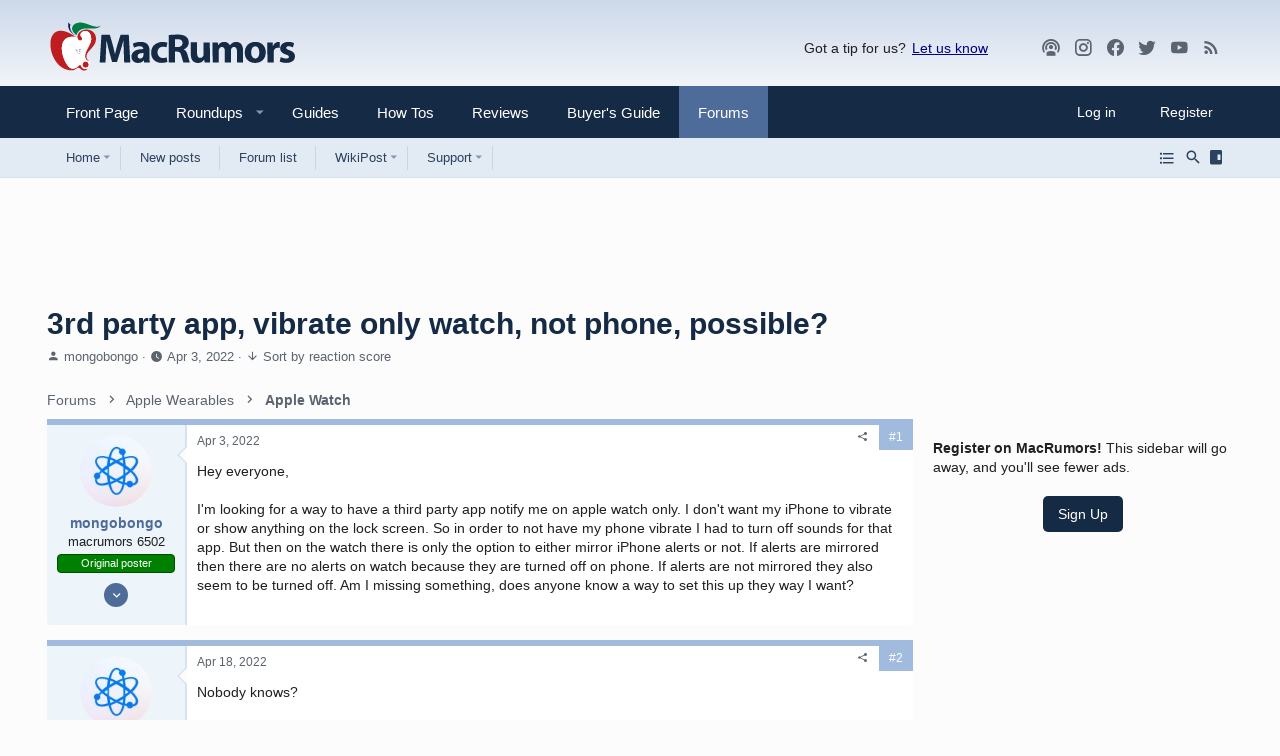

--- FILE ---
content_type: text/html; charset=utf-8
request_url: https://forums.macrumors.com/threads/3rd-party-app-vibrate-only-watch-not-phone-possible.2340503/
body_size: 25608
content:
<!DOCTYPE html>














	<meta name="apple-mobile-web-app-title" content="MR Forums">
	
		<link rel="apple-touch-icon" href="/data/assets/logo/mr-icon-192.png">
	


	
	


















	



















	











	

































	



























	






	




































<html id="XF" lang="en-US" dir="LTR"
	  style="font-size: 62.5%;"
	  data-app="public"
	  data-template="thread_view"
	  data-container-key="node-172"
	  data-content-key="thread-2340503"
	  data-logged-in="false"
	  data-cookie-prefix="xf_"
	  data-csrf="1769237280,4695355375771729bebfbbb18af52e52"
	  class="has-no-js template-thread_view  uix_hasSectionLinks  uix_hasCrumbs"
	  >
	<head>
		<meta charset="utf-8" />
		<meta http-equiv="X-UA-Compatible" content="IE=Edge" />
		<meta name="viewport" content="width=device-width, initial-scale=1, viewport-fit=cover">

		

		<title>3rd party app, vibrate only watch, not phone, possible? | MacRumors Forums</title>
		<link rel="manifest" href="/webmanifest.php">
		
			<meta name="theme-color" content="#152a44" media="(max-width: 900px)"/>
        <meta name="theme-color" content="#cbd9ea" media="(prefers-color-scheme: light)"/>
        <meta name="theme-color" content="#1a1a1a" media="(prefers-color-scheme: dark)"/>
		<meta name="msapplication-TileColor" content="#152a44">
		
		<meta name="apple-mobile-web-app-title" content="MR Forums">
		
			<link rel="apple-touch-icon" href="/data/assets/logo/mr-icon-192.png">
		

		
			
<script>
		dataLayer = [{
			'pageType':'thread',
			'forumName':'Apple Watch',
			'forumId':'172',
			'threadId':'2340503',
			'threadName': '3rd party app, vibrate only watch, not phone, possible?',
			'threadAuthor': 'mongobongo',
			'threadDate': '1649008291'
		}];
</script>

		
			<meta property="og:image:width" content="1600" />
		
			<meta property="og:image:height" content="900" />
		
			
		<meta name="description" content="Hey everyone,

I&#039;m looking for a way to have a third party app notify me on apple watch only. I don&#039;t want my iPhone to vibrate or show anything on the lock..." />
		<meta property="og:description" content="Hey everyone,

I&#039;m looking for a way to have a third party app notify me on apple watch only. I don&#039;t want my iPhone to vibrate or show anything on the lock screen. So in order to not have my phone vibrate I had to turn off sounds for that app. But then on the watch there is only the option to..." />
		<meta property="twitter:description" content="Hey everyone,

I&#039;m looking for a way to have a third party app notify me on apple watch only. I don&#039;t want my iPhone to vibrate or show anything on the lock screen. So in order to not have my..." />
	
		
			<meta property="og:url" content="https://forums.macrumors.com/threads/3rd-party-app-vibrate-only-watch-not-phone-possible.2340503/" />
		
			<link rel="canonical" href="https://forums.macrumors.com/threads/3rd-party-app-vibrate-only-watch-not-phone-possible.2340503/" />
		
			
		<meta property="og:image" content="https://images.macrumors.com/social/?t=2340503&amp;v=6" />
		<meta property="twitter:image" content="https://images.macrumors.com/social/?t=2340503&amp;v=6" />
		<meta property="twitter:card" content="summary_large_image" />
	
		
			
		

		
			
	
	
	<meta property="og:site_name" content="MacRumors Forums" />


		
		
			
	
	
	<meta property="og:type" content="website" />


		
		
			
	
	
	
		<meta property="og:title" content="3rd party app, vibrate only watch, not phone, possible?" />
		<meta property="twitter:title" content="3rd party app, vibrate only watch, not phone, possible?" />
	


		
		
		
		

		
	

	

	
		
	

	
		<noscript>
	
	<link rel="stylesheet" href="/css.php?css=public%3Anormalize.css%2Cpublic%3Afa.css%2Cpublic%3Acore.less%2Cpublic%3Aapp.less%2Cpublic%3Amacrumors.less%2Cpublic%3Amacrumors_light.less&amp;s=34&amp;l=1&amp;d=1767798737&amp;k=a514e0f6dcdf20249f71d94713a316deb2db8a1e" />
	
		</noscript>
	

	
		<link rel="preload" href="/styles/macrumors/fonts/icons/material-icons/fonts/materialdesignicons-webfont.woff2?v=6.9.96" as="font" type="font/woff2" crossorigin="anonymous" />
		<link rel="stylesheet" href="/styles/macrumors/fonts/icons/material-icons/css/materialdesignicons.min.css?d=1764780817" />	
	

	
	
	
		
	
		
	

	
    
        
        
            <noscript>
        
    

	<link rel="stylesheet" href="/css.php?css=public%3Abb_code.less%2Cpublic%3Amacrumors.less%2Cpublic%3Amacrumors_light.less%2Cpublic%3Amessage.less%2Cpublic%3Ashare_controls.less%2Cpublic%3Asiropu_ads_manager_ad.less%2Cpublic%3Ath_nodeStyling_nodes.34.less%2Cpublic%3Ath_uix_threadStarterPost.less%2Cpublic%3Auix.less%2Cpublic%3Auix_extendedFooter.less%2Cpublic%3Auix_megaMenu.less%2Cpublic%3Auix_socialMedia.less%2Cpublic%3Aextra.less&amp;s=34&amp;l=1&amp;d=1767798737&amp;k=300269d2c49cd546e5a13e6f60184e036e538720" />

	
    
        
            </noscript>
        
    

	
	
    <script>window.thstyleswitchConfig = {"autodetectEnabled":true,"lightStyle":{"id":34,"type":"light","cssUrl":"\/css.php?css=__SENTINEL__&s=34&l=1&d=1767798737","primaryCss":["public:normalize.css","public:core.less","public:app.less"],"primaryCssUrl":"\/css.php?css=public%3Anormalize.css%2Cpublic%3Acore.less%2Cpublic%3Aapp.less%2Cpublic%3Afa.css%2Cpublic%3Amacrumors.less%2Cpublic%3Amacrumors_light.less&s=34&l=1&d=1767798737&k=caa66721eea0fe542313cc42bbf5134416399262","additionalCss":["public:bb_code.less","public:macrumors.less","public:macrumors_light.less","public:message.less","public:share_controls.less","public:siropu_ads_manager_ad.less","public:th_nodeStyling_nodes.34.less","public:th_uix_threadStarterPost.less","public:uix.less","public:uix_extendedFooter.less","public:uix_megaMenu.less","public:uix_socialMedia.less","public:extra.less","public:fa.css"],"additionalCssUrl":"/css.php?css=public%3Abb_code.less%2Cpublic%3Amacrumors.less%2Cpublic%3Amacrumors_light.less%2Cpublic%3Amessage.less%2Cpublic%3Ashare_controls.less%2Cpublic%3Asiropu_ads_manager_ad.less%2Cpublic%3Ath_nodeStyling_nodes.34.less%2Cpublic%3Ath_uix_threadStarterPost.less%2Cpublic%3Auix.less%2Cpublic%3Auix_extendedFooter.less%2Cpublic%3Auix_megaMenu.less%2Cpublic%3Auix_socialMedia.less%2Cpublic%3Aextra.less%2Cpublic%3Afa.css&s=34&l=1&d=1767798737&k=d566777042fbc3cd0773fa5ac3fffae4be592299","switchStyleUrl":"\/misc\/thstyleswitch?style_id=38"},"darkStyle":{"id":36,"type":"dark","cssUrl":"\/css.php?css=__SENTINEL__&s=36&l=1&d=1767798737","primaryCss":["public:normalize.css","public:core.less","public:app.less"],"primaryCssUrl":"\/css.php?css=public%3Anormalize.css%2Cpublic%3Acore.less%2Cpublic%3Aapp.less%2Cpublic%3Afa.css%2Cpublic%3Amacrumors.less%2Cpublic%3Amacrumors_dark.less&s=36&l=1&d=1767798737&k=5ad3425aebc8b0914bd37d22d2a1de23af18170a","additionalCss":["public:bb_code.less","public:macrumors.less","public:macrumors_light.less","public:message.less","public:share_controls.less","public:siropu_ads_manager_ad.less","public:th_nodeStyling_nodes.34.less","public:th_uix_threadStarterPost.less","public:uix.less","public:uix_extendedFooter.less","public:uix_megaMenu.less","public:uix_socialMedia.less","public:extra.less","public:fa.css","public:macrumors_dark.less"],"additionalCssUrl":"/css.php?css=public%3Abb_code.less%2Cpublic%3Amacrumors.less%2Cpublic%3Amacrumors_light.less%2Cpublic%3Amessage.less%2Cpublic%3Ashare_controls.less%2Cpublic%3Asiropu_ads_manager_ad.less%2Cpublic%3Ath_nodeStyling_nodes.34.less%2Cpublic%3Ath_uix_threadStarterPost.less%2Cpublic%3Auix.less%2Cpublic%3Auix_extendedFooter.less%2Cpublic%3Auix_megaMenu.less%2Cpublic%3Auix_socialMedia.less%2Cpublic%3Aextra.less%2Cpublic%3Afa.css%2Cpublic%3Amacrumors_dark.less&s=36&l=1&d=1767798737&k=6f20597648f9df483ed83f7a2b6cf6e8bff6e8e8","switchStyleUrl":"\/misc\/thstyleswitch?style_id=36"},"currentStyleType":"light","originalCss":{"public:bb_code.less":true,"public:macrumors.less":true,"public:macrumors_light.less":true,"public:message.less":true,"public:share_controls.less":true,"public:siropu_ads_manager_ad.less":true,"public:th_nodeStyling_nodes.34.less":true,"public:th_uix_threadStarterPost.less":true,"public:uix.less":true,"public:uix_extendedFooter.less":true,"public:uix_megaMenu.less":true,"public:uix_socialMedia.less":true,"public:extra.less":true}};</script>
    <script src="/js/themehouse/styleswitch/preamble.js?_v=f0f369b2"></script>
    
        <script>
            themehouse.styleSwitch.initAutodetect();
        </script>
    

	
		<script src="/js/xf/preamble.min.js?_v=f0f369b2"></script>
	
	
	
	
	<script>
	function getCookie(cname) {
        var name = cname + "=";
        var ca = document.cookie.split(';');
        for(var i=0; i<ca.length; i++) {
            var c = ca[i];
            while (c.charAt(0)==' ') c = c.substring(1);
            if (c.indexOf(name) == 0) return c.substring(name.length,c.length);
        }
		  console.log(name);
        return "";
    }

    var mrWidth = getCookie('mr-fluid');

    if (typeof(mrWidth) !== 'undefined') {
        mrWidth = parseInt(mrWidth);
        if (mrWidth >= 0) {
			var eles = document.getElementsByTagName('html');
			
			if (eles.length > 0) {
				if (mrWidth === 0) {
					eles[0].className += ' pageWidth--narrow';
				} else if (mrWidth === 1) {
					eles[0].className += ' pageWidth--medium';
				} else if (mrWidth === 2) {
					eles[0].className += ' pageWidth--wide';
				}
			}
        }
    }
</script>





		
			<link rel="icon" type="image/png" href="https://images.macrumors.com/images-new/favicon.ico" sizes="48x48" />
		
		
			<link rel="apple-touch-icon" href="https://images.macrumors.com/images-new/apple-touch-icon-transparent.png" />
<meta name="apple-mobile-web-app-title" content="MacRumors Forums">
		
		

		

		

	<script>var showad=true;
if (getCookie('xf_logged_in')==1 && getCookie('xf_mr_count') >5)
{
	showad=false;
	document.write('<style>#mrsubscribe{display:block;}.tertiary{display:none;}</style>')
}

if (showad)	
{
(function(w, d) {
    w.adthrive = w.adthrive || {};
    w.adthrive.cmd = w.adthrive.cmd || [];
    w.adthrive.plugin = 'adthrive-ads-1.0.40-manual';
    w.adthrive.host = 'ads.adthrive.com';
	w.adthrive.threshold = Math.floor(Math.random() * 100 + 1);
    var s = d.createElement('script');
    s.async = true;
    s.referrerpolicy='no-referrer-when-downgrade';
    s.src = 'https://' + w.adthrive.host + '/sites/5cefe139bf12e211182dda30/ads.min.js?referrer=' + w.encodeURIComponent(w.location.href) + '&threshold='+w.adthrive.threshold;
    var n = d.getElementsByTagName('script')[0];
    n.parentNode.insertBefore(s, n);
})(window, document);
}

window.addEventListener("beforeunload", function(event) {
	window.addEventListener("visibilitychange", function(event) { event.stopImmediatePropagation();}, true);
}, true);</script><script>if (typeof dataLayer === 'undefined') dataLayer=[];</script><meta name="robots" content="max-image-preview:large"><!-- Google Tag Manager --><script>(function(w,d,s,l,i){w[l]=w[l]||[];w[l].push({'gtm.start':
new Date().getTime(),event:'gtm.js'});var f=d.getElementsByTagName(s)[0],
j=d.createElement(s),dl=l!='dataLayer'?'&l='+l:'';j.async=true;j.src=
'https://www.googletagmanager.com/gtm.js?id='+i+dl;f.parentNode.insertBefore(j,f);
})(window,document,'script','dataLayer','GTM-NBTPJP');</script><!-- End Google Tag Manager -->

</head>

	<body data-template="thread_view" class="cafemedia-no-footer-desktop-728 node-header-172">
<!-- Google Tag Manager (noscript) --><noscript><iframe src="https://www.googletagmanager.com/ns.html?id=GTM-NBTPJP"
height="0" width="0" style="display:none;visibility:hidden"></iframe></noscript><!-- End Google Tag Manager (noscript) -->

	

		
			
		

		
	


		
			
		
		<style>
	.p-pageWrapper .p-navSticky {
		top: 0 !important;
	}

	

	
	

	
	
	
		
	

	

	

		
		
		.uix_mainTabBar {top: 0px !important;}
		.uix_stickyBodyElement:not(.offCanvasMenu) {
			top: 20px !important;
			min-height: calc(100vh - 20px) !important;
		}
		.uix_sidebarInner .uix_sidebar--scroller {margin-top: 20px;}
//		.uix_sidebarInner {margin-top: -20px;}
		.uix_sidebarInner {margin-top: 0px;}

		.p-body-sideNavInner .uix_sidebar--scroller {margin-top: 20px;}
		.p-body-sideNavInner {margin-top: -20px;}
		.uix_stickyCategoryStrips {top: 20px !important;}
		#XF .u-anchorTarget {
			height: 20px;
			margin-top: -20px;
		}
	
		

		
			@media (max-width: 0) {
		
				.p-sectionLinks {display: none;}

				

				.uix_mainTabBar {top: 0px !important;}
				.uix_stickyBodyElement:not(.offCanvasMenu) {
					top: 20px !important;
					min-height: calc(100vh - 20px) !important;
				}
				.uix_sidebarInner .uix_sidebar--scroller {margin-top: 20px;}
				.uix_sidebarInner {margin-top: -20px;}
				.p-body-sideNavInner .uix_sidebar--scroller {margin-top: 20px;}
				.p-body-sideNavInner {margin-top: -20px;}
				.uix_stickyCategoryStrips {top: 20px !important;}
				#XF .u-anchorTarget {
					height: 20px;
					margin-top: -20px;
				}

				
		
			}
		
	

	.uix_sidebarNav .uix_sidebar--scroller {max-height: calc(100vh - 20px);}
	
	
</style>


		<div id="jumpToTop"></div>

		

		<div class="uix_pageWrapper--fixed">
			<div class="p-pageWrapper" id="top">

				
					
	
	



					

					

					
						
						
							<header class="p-header" id="header">
								<div class="p-header-inner">
									
						
							<div class="p-header-content">
								
									
										
	
	<div class="p-header-logo p-header-logo--image">
		<a class="uix_logo" href="https://www.macrumors.com/">
			
				<img src="https://images.macrumors.com/images-new/macrumors-simple-logo-light.svg"
					 class="mrlogo--light"
					 alt="MacRumors Forums" width="200" height="57" />
				<img src="https://images.macrumors.com/images-new/macrumors-simple-logo-dark.svg"
					 class="mrlogo--dark"
					 alt="MacRumors Forums" width="200" height="57" />
				
		</a>
		
	</div>


									

									
										<div class="p-nav-opposite">
											
												<div class="give-feedback">
													Got a tip for us? 
													<a data-xf-click="menu" role="button" aria-expanded="false" aria-haspopup="true">Let us know</a>

													<div class="menu menu--structural" data-menu="menu" aria-hidden="true">
														<div class="menu-content">
															<a class="menu-linkRow" href="mailto:tips@macrumors.com?Subject=MacRumors Submission">a. Send us an email</a>
															<a class="menu-linkRow" href="https://www.macrumors.com/share.php">b. Anonymous form</a>
														</div>
													</div>
												</div>
												
		
			
				
				
				
	
		
	
<ul class="uix_socialMedia">

			<li><a data-xf-init="tooltip" title="Podcast" target="_blank" href="https://podcasts.apple.com/us/podcast/the-macrumors-show/id1602394741" aria-label="MacRumors Show">
				<i class="fa--xf fas fa-podcast fab uix_icon uix_icon--podcast" aria-hidden="true"></i>
				</a></li>


		
			<li><a data-xf-init="tooltip" title="Instagram" target="_blank" href="https://www.instagram.com/macrumors/" aria-label="MacRumors on Instagram">
				<i class="fa--xf fas fa-instagram fab uix_icon uix_icon--instagram" aria-hidden="true"></i>
				</a></li>
		

	
		<li><a aria-label="Facebook" data-xf-init="tooltip" title="Facebook" target="_blank" href="https://www.facebook.com/macrumors" aria-label="MacRumors on Facebook">
				<i class="fa--xf fas fa-facebook fab" aria-hidden="true"></i>
			</a></li>
	
	
	
	
	
	
	
	
	
	
	
	
	
		<li><a aria-label="Twitter" data-xf-init="tooltip" title="Twitter" target="_blank" href="https://twitter.com/macrumors" aria-label="MacRumors on Twitter">
				<i class="fa--xf fas fa-twitter fab" aria-hidden="true"></i>
			</a></li>
	
	
		<li><a aria-label="YouTube" data-xf-init="tooltip" title="YouTube" target="_blank" href="https://www.youtube.com/macrumors" aria-label="MacRumors on Youtube">
				<i class="fa--xf fas fa-youtube fab" aria-hidden="true"></i>
			</a></li>
	

	<li><a data-xf-init="tooltip" title="RSS" target="_blank" href="https://feeds.macrumors.com/MacRumors-All" aria-label="MacRumors rss feed">
		<i class="fa--xf fas fa-rss fab uix_icon uix_icon--rss" aria-hidden="true"></i>
		</a></li>

	<li><a data-xf-init="tooltip" title="Subscribe" target="_blank" href="https://macrumors.us5.list-manage.com/subscribe?u=7d0106b433773bd0aef5828e0&id=3989954cde" aria-label="MacRumors newsletter">
		<i class="fa--xf fas fa-email fab uix_icon uix_icon--email" aria-hidden="true"></i>
		</a></li>
</ul>

	

			
		
	
											
										</div>
									
								
							</div>
						
					
								</div>
							</header>
						
					
					

					
					
					

					
						
						<nav class="p-nav">
							<div class="p-nav-inner">
								
									
									
										
									
									<button type="button" class="button--plain p-nav-menuTrigger  badgeContainer button" data-badge="0" data-xf-click="off-canvas" data-menu=".js-headerOffCanvasMenu" role="button" tabindex="0" aria-label="Menu"><span class="button-text">
										<i aria-hidden="true"></i>
									</span></button>
									
								

								
	
	<div class="p-header-logo p-header-logo--image">
		<a class="uix_logo" href="https://www.macrumors.com/">
			
				<img src="https://images.macrumors.com/images-new/macrumors-simple-logo-light.svg"
					 class="mrlogo--light"
					 alt="MacRumors Forums" width="200" height="57" />
				<img src="https://images.macrumors.com/images-new/macrumors-simple-logo-dark.svg"
					 class="mrlogo--dark"
					 alt="MacRumors Forums" width="200" height="57" />
				
		</a>
		
	</div>



								
									
										<div class="p-nav-scroller hScroller" data-xf-init="h-scroller" data-auto-scroll=".p-navEl.is-selected">
											<div class="hScroller-scroll">
												<ul class="p-nav-list js-offCanvasNavSource">
													
														
															<li>
																
	<div class="p-navEl u-ripple " >
		
			
				
	
	<a href="https://www.macrumors.com"
			class="p-navEl-link  "
			
			data-xf-key="1"
			data-nav-id="front"><span>Front Page</span></a>

				
				
			
			
			
		
			
	
</div>

															</li>
														
													
														
															<li>
																<div class="p-navEl u-ripple" data-has-children="true">
																	<div class="p-navEl-linkHolder" data-xf-click="menu" role="button" aria-expanded="false" aria-haspopup="true">
																		<a href="https://www.macrumors.com/roundup/" class="p-navEl-link p-navEl-link--splitMenu" data-nav-id="roundups"> <span>Roundups</span></a>
																	</div>
																	
																	<a data-xf-click="menu" data-menu-pos-ref="< .p-navEl" class="p-navEl-splitTrigger" role="button" tabindex="0" aria-label="Toggle expanded" aria-expanded="false" aria-haspopup="true">
																	</a>

																	<div class="menu menu--structural menu--wide roundups" data-menu="menu" aria-hidden="true">
																		<div class="menu-content">
																			
																			<ul class="listPlain listColumns listColumns--narrow listColumns--together" id="nav-dropdown">
      
      <li><a class="blockLink" href="https://www.macrumors.com/roundup/airpods/">AirPods 4
<!--<img src="https://images.macrumors.com/article-new/2018/02/airpods-4-roundup-menu.png" width="56" height="39"/>-->
</a></li>
      
      <li><a class="blockLink" href="https://www.macrumors.com/roundup/airpods-max/">AirPods Max
<!--<img src="https://images.macrumors.com/article-new/2020/05/airpods-max-2024-roundup-menu.png" width="56" height="39"/>-->
</a></li>
      
      <li><a class="blockLink" href="https://www.macrumors.com/roundup/airpods-pro/">AirPods Pro 3
<!--<img src="https://images.macrumors.com/article-new/2019/10/airpods-pro-3-roundup-menu.png" width="56" height="39"/>-->
</a></li>
      
      <li><a class="blockLink" href="https://www.macrumors.com/roundup/best-apple-deals/">Apple Deals
<!--<img src="https://images.macrumors.com/article-new/2016/01/mrlogoroundup.png" width="56" height="39"/>-->
</a></li>
      
      <li><a class="blockLink" href="https://www.macrumors.com/roundup/apple-pay/">Apple Pay
<!--<img src="https://images.macrumors.com/article-new/2014/09/apple_pay_touch_roundup_menu.png" width="56" height="39"/>-->
</a></li>
      
      <li><a class="blockLink" href="https://www.macrumors.com/roundup/displays/">Apple Pro Display XDR
<!--<img src="https://images.macrumors.com/article-new/2013/10/apple_pro_display_xdr_roundup_menu.png" width="56" height="39"/>-->
</a></li>
      
      <li><a class="blockLink" href="https://www.macrumors.com/roundup/studio-display/">Apple Studio Display
<!--<img src="https://images.macrumors.com/article-new/2022/03/pro-display-xdr-roundup-menu.png" width="56" height="39"/>-->
</a></li>
      
      <li><a class="blockLink" href="https://www.macrumors.com/roundup/apple-tv/">Apple TV
<!--<img src="https://images.macrumors.com/article-new/2013/12/apple-tv-2022-roundup-menu.png" width="56" height="39"/>-->
</a></li>
      
      <li><a class="blockLink" href="https://www.macrumors.com/roundup/apple-vision-pro/">Apple Vision Pro
<!--<img src="https://images.macrumors.com/article-new/2016/02/apple-vision-pro-roundup-menu.png" width="56" height="39"/>-->
</a></li>
      
      <li><a class="blockLink" href="https://www.macrumors.com/roundup/apple-watch/">Apple Watch 11
<!--<img src="https://images.macrumors.com/article-new/2023/08/apple-watch-10-roundup-menu.png" width="56" height="39"/>-->
</a></li>
      
      <li><a class="blockLink" href="https://www.macrumors.com/roundup/apple-watch-se/">Apple Watch SE 3
<!--<img src="https://images.macrumors.com/article-new/2020/09/applewatchseroundup.png" width="56" height="39"/>-->
</a></li>
      
      <li><a class="blockLink" href="https://www.macrumors.com/roundup/apple-watch-ultra/">Apple Watch Ultra 3
<!--<img src="https://images.macrumors.com/article-new/2022/09/apple-watch-ultra-black-roundup-menu.png" width="56" height="39"/>-->
</a></li>
      
      <li><a class="blockLink" href="https://www.macrumors.com/roundup/carplay/">CarPlay
<!--<img src="https://images.macrumors.com/article-new/2015/02/carplay-icon-roundup-menu.png" width="56" height="39"/>-->
</a></li>
      
      <li><a class="blockLink" href="https://www.macrumors.com/roundup/homepod/">HomePod
<!--<img src="https://images.macrumors.com/article-new/2017/05/homepod_roundup_menu.png" width="56" height="39"/>-->
</a></li>
      
      <li><a class="blockLink" href="https://www.macrumors.com/roundup/homepod-mini/">HomePod mini
<!--<img src="https://images.macrumors.com/article-new/2020/10/homepodminiroundupmenu.png" width="56" height="39"/>-->
</a></li>
      
      <li><a class="blockLink" href="https://www.macrumors.com/roundup/imac/">iMac
<!--<img src="https://images.macrumors.com/article-new/2013/09/m4-imac-roundup-menu.png" width="56" height="39"/>-->
</a></li>
      
      <li><a class="blockLink" href="https://www.macrumors.com/roundup/ios-26/">iOS 26
<!--<img src="https://images.macrumors.com/article-new/2025/06/iOS-26-Menu-Icon.png" width="56" height="39"/>-->
</a></li>
      
      <li><a class="blockLink" href="https://www.macrumors.com/roundup/ipad/">iPad
<!--<img src="https://images.macrumors.com/article-new/2013/09/ipad-10-roundup-menu.png" width="56" height="39"/>-->
</a></li>
      
      <li><a class="blockLink" href="https://www.macrumors.com/roundup/ipad-air/">iPad Air 
<!--<img src="https://images.macrumors.com/article-new/2019/03/ipad-air-m2-roundup-menu.png" width="56" height="39"/>-->
</a></li>
      
      <li><a class="blockLink" href="https://www.macrumors.com/roundup/ipad-mini/">iPad mini
<!--<img src="https://images.macrumors.com/article-new/2013/09/ipad-mini-7-roundup.menu_.png" width="56" height="39"/>-->
</a></li>
      
      <li><a class="blockLink" href="https://www.macrumors.com/roundup/ipad-pro/">iPad Pro
<!--<img src="https://images.macrumors.com/article-new/2018/11/ipad-pro-m4-roundup-menu.png" width="56" height="39"/>-->
</a></li>
      
      <li><a class="blockLink" href="https://www.macrumors.com/roundup/ipados-26/">iPadOS 26
<!--<img src="https://images.macrumors.com/article-new/2025/06/iPadOS-26-Menu-Icon.png" width="56" height="39"/>-->
</a></li>
      
      <li><a class="blockLink" href="https://www.macrumors.com/roundup/iphone-16/">iPhone 16
<!--<img src="https://images.macrumors.com/article-new/2023/03/iphone-16-blue-roundup-menu.png" width="56" height="39"/>-->
</a></li>
      
      <li><a class="blockLink" href="https://www.macrumors.com/roundup/iphone-16e/">iPhone 16e
<!--<img src="https://images.macrumors.com/article-new/2025/02/iphone-16e-roundup-menu.png" width="56" height="39"/>-->
</a></li>
      
      <li><a class="blockLink" href="https://www.macrumors.com/roundup/iphone-17/">iPhone 17
<!--<img src="https://images.macrumors.com/article-new/2024/06/iphone-17-purple-roundup-menu.png" width="56" height="39"/>-->
</a></li>
      
      <li><a class="blockLink" href="https://www.macrumors.com/roundup/iphone-17-pro/">iPhone 17 Pro
<!--<img src="https://images.macrumors.com/article-new/2025/02/iphone-17-pro-orange-roundup-menu.png" width="56" height="39"/>-->
</a></li>
      
      <li><a class="blockLink" href="https://www.macrumors.com/roundup/iphone-18/">iPhone 18
<!--<img src="https://images.macrumors.com/article-new/2025/05/iPhone-18-Menu-Icon.png" width="56" height="39"/>-->
</a></li>
      
      <li><a class="blockLink" href="https://www.macrumors.com/roundup/iphone-air/">iPhone Air
<!--<img src="https://images.macrumors.com/article-new/2025/02/iphone-air-lineup-roundup-menu.png" width="56" height="39"/>-->
</a></li>
      
      <li><a class="blockLink" href="https://www.macrumors.com/roundup/mac-mini/">Mac mini
<!--<img src="https://images.macrumors.com/article-new/2013/09/mac-mini-2024-roundup-menu.png" width="56" height="39"/>-->
</a></li>
      
      <li><a class="blockLink" href="https://www.macrumors.com/roundup/mac-pro/">Mac Pro
<!--<img src="https://images.macrumors.com/article-new/2013/09/mac_pro_2019_roundup_featured.png" width="56" height="39"/>-->
</a></li>
      
      <li><a class="blockLink" href="https://www.macrumors.com/roundup/mac-studio/">Mac Studio
<!--<img src="https://images.macrumors.com/article-new/2022/03/mac-studio-roundup-menu.png" width="56" height="39"/>-->
</a></li>
      
      <li><a class="blockLink" href="https://www.macrumors.com/roundup/macbook-air/">MacBook Air
<!--<img src="https://images.macrumors.com/article-new/2013/09/macbook-air-m2-roundup-menu.png" width="56" height="39"/>-->
</a></li>
      
      <li><a class="blockLink" href="https://www.macrumors.com/roundup/macbook-pro/">MacBook Pro
<!--<img src="https://images.macrumors.com/article-new/2013/09/space-black-2023-macbook-pro-roundup-menu.png" width="56" height="39"/>-->
</a></li>
      
      <li><a class="blockLink" href="https://www.macrumors.com/roundup/macos-26/">macOS Tahoe
<!--<img src="https://images.macrumors.com/article-new/2025/06/macOS-26-Menu-Icon.png" width="56" height="39"/>-->
</a></li>
      
      <li><a class="blockLink" href="https://www.macrumors.com/roundup/watchos-26/">watchOS 26
<!--<img src="https://images.macrumors.com/article-new/2025/06/watchOS-26-Menu-Icon.png" width="56" height="39"/>-->
</a></li>
      
</ul>

																			
																		</div>
																	</div>
																</div>
															</li>
														
													
														
															<li>
																
	<div class="p-navEl u-ripple " >
		
			
				
	
	<a href="https://www.macrumors.com/guide/"
			class="p-navEl-link  "
			
			data-xf-key="3"
			data-nav-id="guides"><span>Guides</span></a>

				
				
			
			
			
		
			
	
</div>

															</li>
														
													
														
															<li>
																
	<div class="p-navEl u-ripple " >
		
			
				
	
	<a href="https://www.macrumors.com/how-to/"
			class="p-navEl-link  "
			
			data-xf-key="4"
			data-nav-id="howtos"><span>How Tos</span></a>

				
				
			
			
			
		
			
	
</div>

															</li>
														
													
														
															<li>
																
	<div class="p-navEl u-ripple " >
		
			
				
	
	<a href="https://www.macrumors.com/review/"
			class="p-navEl-link  "
			
			data-xf-key="5"
			data-nav-id="reviews"><span>Reviews</span></a>

				
				
			
			
			
		
			
	
</div>

															</li>
														
													
														
															<li>
																
	<div class="p-navEl u-ripple " >
		
			
				
	
	<a href="https://buyersguide.macrumors.com"
			class="p-navEl-link  "
			
			data-xf-key="6"
			data-nav-id="buyers"><span>Buyer's Guide</span></a>

				
				
			
			
			
		
			
	
</div>

															</li>
														
													
														
															<li>
																
	<div class="p-navEl u-ripple is-selected" data-has-children="true">
		
			
				
	
	<a href="/"
			class="p-navEl-link p-navEl-link--splitMenu "
			
			
			data-nav-id="forums"><span>Forums</span></a>

				
					<a data-xf-key="7"
					   data-xf-click="menu"
					   data-menu-pos-ref="< .p-navEl"
					   class="p-navEl-splitTrigger"
					   role="button"
					   tabindex="0"
					   aria-label="Toggle expanded"
					   aria-expanded="false"
					   aria-haspopup="true">
					</a>
				
				
			
				
					<div class="menu menu--structural" data-menu="menu" aria-hidden="true">
						<div class="menu-content">
							
								
	
	
	<a href="https://forums.macrumors.com"
			class="menu-linkRow u-ripple u-indentDepth0 js-offCanvasCopy "
			
			
			data-nav-id="homeicon"><span>Home</span></a>

	
		
			
	
	
	<a href="/whats-new/posts/"
			class="menu-linkRow u-ripple u-indentDepth1 js-offCanvasCopy "
			
			
			data-nav-id="forumlist_newposts"><span>New Posts</span></a>

	

		
			
	
	
	<a href="/forums/-/list"
			class="menu-linkRow u-ripple u-indentDepth1 js-offCanvasCopy "
			
			
			data-nav-id="newposts_forumlist"><span>Forum List</span></a>

	

		
			
	
	
	<a href="https://forums.macrumors.com/trending/"
			class="menu-linkRow u-ripple u-indentDepth1 js-offCanvasCopy "
			
			
			data-nav-id="forumlist_trending"><span>Trending</span></a>

	

		
			
	
	
	<a href="https://forums.macrumors.com/pages/new-threads/"
			class="menu-linkRow u-ripple u-indentDepth1 js-offCanvasCopy "
			
			
			data-nav-id="forumlist_newthreads"><span>New Threads</span></a>

	

		
			
	
	
	<a href="/whats-new/media/"
			class="menu-linkRow u-ripple u-indentDepth1 js-offCanvasCopy "
			 rel="nofollow"
			
			data-nav-id="newmediaforums"><span>New Media</span></a>

	

		
			
	
	
	<a href="https://forums.macrumors.com/whats-new/latest-activity"
			class="menu-linkRow u-ripple u-indentDepth1 js-offCanvasCopy "
			
			
			data-nav-id="forumlist_spy"><span>Spy</span></a>

	

		
		
			<hr class="menu-separator" />
		
	

							
								
	
	
	<a href="/whats-new/posts/"
			class="menu-linkRow u-ripple u-indentDepth0 js-offCanvasCopy "
			
			
			data-nav-id="newPosts"><span>New posts</span></a>

	

							
								
	
	
	<a href="/forums/-/list"
			class="menu-linkRow u-ripple u-indentDepth0 js-offCanvasCopy "
			
			
			data-nav-id="forumList"><span>Forum list</span></a>

	

							
								
	
	
	<a href="/wikipost/"
			class="menu-linkRow u-ripple u-indentDepth0 js-offCanvasCopy "
			
			
			data-nav-id="wikiPost"><span>WikiPost</span></a>

	
		
			
	
	
	<a href="/wikipost/summaries"
			class="menu-linkRow u-ripple u-indentDepth1 js-offCanvasCopy "
			
			
			data-nav-id="wikiPostSummaries"><span>Latest summaries</span></a>

	

		
			
	
	
	<a href="/watched/wikipost"
			class="menu-linkRow u-ripple u-indentDepth1 js-offCanvasCopy "
			
			
			data-nav-id="wikiPostWatchedWikiPosts"><span>Watched WikiPosts</span></a>

	

		
		
			<hr class="menu-separator" />
		
	

							
								
	
	
	<a href="https://macrumors.zendesk.com/hc/en-us"
			class="menu-linkRow u-ripple u-indentDepth0 js-offCanvasCopy "
			
			
			data-nav-id="Support"><span>Support</span></a>

	
		
			
	
	
	<a href="https://macrumors.zendesk.com/hc/en-us"
			class="menu-linkRow u-ripple u-indentDepth1 js-offCanvasCopy "
			
			
			data-nav-id="FAQ"><span>FAQ and Rules</span></a>

	

		
			
	
	
	<a href="https://forums.macrumors.com/misc/contact/"
			class="menu-linkRow u-ripple u-indentDepth1 js-offCanvasCopy "
			
			
			data-nav-id="Contact"><span>Contact Us</span></a>

	

		
		
			<hr class="menu-separator" />
		
	

							
						</div>
					</div>
				
			
			
			
		
			
	
</div>

															</li>
														
													
												</ul>
											</div>
										</div>
									

									
								

								
	


								
									<div class="p-nav-opposite">
										
											
		
			
				
					<div class="p-navgroup p-account p-navgroup--guest">
						
							
								
	
		
		
	
		
			<a href="/login/" class="p-navgroup-link u-ripple p-navgroup-link--textual p-navgroup-link--logIn" data-follow-redirects="on">
				<i></i>
				<span class="p-navgroup-linkText">Log in</span>
			</a>
		
	
	
		
			<a href="/login/register" class="p-navgroup-link u-ripple p-navgroup-link--textual p-navgroup-link--register" data-follow-redirects="on">
				<i></i>
				<span class="p-navgroup-linkText">Register</span>
			</a>
		
	

	

							
						
					</div>
				
				
					<div class="p-navgroup p-discovery">
<a href="/forums/-/-/th-nnm-navigate"
   class="p-navgroup-link p-navgroup-link--thNnnNavigate"
   data-xf-click="overlay" aria-label="Browse all forums">
	<i class="fa--xf fas fa-list-ul" aria-hidden="true"></i>
</a>

						
							
	
		
	

							
	
		
		
			<div class="uix_searchBar">
				<div class="uix_searchBarInner">
					<form action="/search/search" method="post" class="uix_searchForm" data-xf-init="quick-search">
						<a class="uix_search--close">
							<i class="fa--xf fas fa-window-close" aria-hidden="true"></i>
						</a>
						<input type="text" class="input js-uix_syncValue uix_searchInput uix_searchDropdown__trigger" autocomplete="off" data-uixsync="search" name="keywords" placeholder="Search…" aria-label="Search" data-menu-autofocus="true" />
						<a href="/search/"
						   class="uix_search--settings u-ripple"
						   data-xf-key="/"
						   aria-label="Search"
						   aria-expanded="false"
						   aria-haspopup="true"
						   title="Search">
							<i class="fa--xf fas fa-cog" aria-hidden="true"></i>
						</a>
						<span class=" uix_searchIcon">
							<i class="fa--xf fas fa-search" aria-hidden="true"></i>
						</span>
						<input type="hidden" name="_xfToken" value="1769237280,4695355375771729bebfbbb18af52e52" />
					</form>
				</div>

				
					<a class="uix_searchIconTrigger p-navgroup-link p-navgroup-link--iconic p-navgroup-link--search u-ripple"
					   aria-label="Search"
					   aria-expanded="false"
					   aria-haspopup="true"
					   title="Search">
						<i aria-hidden="true"></i>
					</a>
				

				
					<a href="/search/"
					   class="p-navgroup-link p-navgroup-link--iconic p-navgroup-link--search u-ripple js-uix_minimalSearch__target"
					   data-xf-click="menu"
					   aria-label="Search"
					   aria-expanded="false"
					   aria-haspopup="true"
					   title="Search">
						<i aria-hidden="true"></i>
					</a>
				

				<div class="menu menu--structural menu--wide" data-menu="menu" aria-hidden="true">
					<form action="/search/search" method="post"
						  class="menu-content"
						  data-xf-init="quick-search">
						<h3 class="menu-header">Search</h3>
						
						<div class="menu-row">
							
								<div class="inputGroup inputGroup--joined">
									<input type="text" class="input js-uix_syncValue" name="keywords" data-uixsync="search" placeholder="Search…" aria-label="Search" data-menu-autofocus="true" />
									
			<select name="constraints" class="js-quickSearch-constraint input" aria-label="Search within">
				<option value="">Everywhere</option>
<option value="{&quot;search_type&quot;:&quot;post&quot;}">Threads</option>
<option value="{&quot;search_type&quot;:&quot;post&quot;,&quot;c&quot;:{&quot;nodes&quot;:[172],&quot;child_nodes&quot;:1}}">This forum</option>
<option value="{&quot;search_type&quot;:&quot;post&quot;,&quot;c&quot;:{&quot;thread&quot;:2340503}}">This thread</option>

			</select>
		
								</div>
								
						</div>

						
						<div class="menu-row">
							<label class="iconic"><input type="checkbox"  name="c[title_only]" value="1" /><i aria-hidden="true"></i><span class="iconic-label">Search titles only

										
											<span tabindex="0" role="button"
												  data-xf-init="tooltip" data-trigger="hover focus click" title="Tags will also be searched in content where tags are supported">

												<i class="fa--xf far fa-question-circle u-muted u-smaller" aria-hidden="true"></i>
											</span></span></label>

						</div>
						
						<div class="menu-row">
							<div class="inputGroup">
								<span class="inputGroup-text" id="ctrl_search_menu_by_member">By:</span>
								<input type="text" class="input" name="c[users]" data-xf-init="auto-complete" placeholder="Member" aria-labelledby="ctrl_search_menu_by_member" />
							</div>
						</div>
						
<div class="menu-footer">
							<span class="menu-footer-controls">
								<button type="submit" class="button--primary button button--icon button--icon--search"><span class="button-text">Search</span></button>
								<a href="/search/" class="button"><span class="button-text">Advanced search…</span></a>
							</span>
						</div>

						<input type="hidden" name="_xfToken" value="1769237280,4695355375771729bebfbbb18af52e52" />
					</form>
				</div>


				<div class="menu menu--structural menu--wide uix_searchDropdown__menu" aria-hidden="true">
					<form action="/search/search" method="post"
						  class="menu-content"
						  data-xf-init="quick-search">
						
						
							<div class="menu-row">

								<div class="inputGroup">
									<input name="keywords"
										   class="js-uix_syncValue"
										   data-uixsync="search"
										   placeholder="Search…"
										   aria-label="Search"
										   type="hidden" />
									
			<select name="constraints" class="js-quickSearch-constraint input" aria-label="Search within">
				<option value="">Everywhere</option>
<option value="{&quot;search_type&quot;:&quot;post&quot;}">Threads</option>
<option value="{&quot;search_type&quot;:&quot;post&quot;,&quot;c&quot;:{&quot;nodes&quot;:[172],&quot;child_nodes&quot;:1}}">This forum</option>
<option value="{&quot;search_type&quot;:&quot;post&quot;,&quot;c&quot;:{&quot;thread&quot;:2340503}}">This thread</option>

			</select>
		
								</div>
							</div>
							

						
						<div class="menu-row">
							<label class="iconic"><input type="checkbox"  name="c[title_only]" value="1" /><i aria-hidden="true"></i><span class="iconic-label">Search titles only

										
											<span tabindex="0" role="button"
												  data-xf-init="tooltip" data-trigger="hover focus click" title="Tags will also be searched in content where tags are supported">

												<i class="fa--xf far fa-question-circle u-muted u-smaller" aria-hidden="true"></i>
											</span></span></label>

						</div>
						
						<div class="menu-row">
							<div class="inputGroup">
								<span class="inputGroup-text">By:</span>
								<input class="input" name="c[users]" data-xf-init="auto-complete" placeholder="Member" />
							</div>
						</div>
						
<div class="menu-footer">
							<span class="menu-footer-controls">
								<button type="submit" class="button--primary button button--icon button--icon--search"><span class="button-text">Search</span></button>
								<a href="/search/" class="button" rel="nofollow"><span class="button-text">Advanced…</span></a>
							</span>
						</div>

						<input type="hidden" name="_xfToken" value="1769237280,4695355375771729bebfbbb18af52e52" />
					</form>
				</div>
			</div>
		
	
	

						
					</div>
				
				
	

			
		
	
											
	
		
	
		
			<a aria-label="Sidebar" tabindex="0" class="uix_sidebarTrigger__component uix_sidebarTrigger p-navgroup-link" data-xf-init="tooltip" title="Sidebar" rel="nofollow">
				<i class="mdi mdi-page-layout-sidebar-right"></i>
				<span class="uix_sidebarTrigger--phrase">Sidebar</span>
			</a>
		
		
			<a aria-label="Sidebar" tabindex="0" class="uix_sidebarCanvasTrigger uix_sidebarTrigger__component p-navgroup-link" data-xf-init="tooltip" title="Sidebar">
				<i class="mdi mdi-page-layout-sidebar-right"></i>
				<span class="uix_sidebarTrigger--phrase">Sidebar</span>
			</a>
		
	

	

										
									</div>
								
							</div>
							
							
	
	<div class="uix_megaMenu">
	</div>

							
						</nav>
					
						
		
			<div class="p-sectionLinks">
				<div class="pageContent">
					
						
							
								
								
								<div class="p-sectionLinks-inner hScroller" data-xf-init="h-scroller">
									<div class="hScroller-scroll">
										<ul class="p-sectionLinks-list">
											
												<li>
													
	<div class="p-navEl u-ripple " data-has-children="true">
		
			
				
	
	<a href="https://forums.macrumors.com"
			class="p-navEl-link p-navEl-link--splitMenu "
			
			
			data-nav-id="homeicon"><span>Home</span></a>

				
					<a data-xf-key="alt+1"
					   data-xf-click="menu"
					   data-menu-pos-ref="< .p-navEl"
					   class="p-navEl-splitTrigger"
					   role="button"
					   tabindex="0"
					   aria-label="Toggle expanded"
					   aria-expanded="false"
					   aria-haspopup="true">
					</a>
				
				
			
				
					<div class="menu menu--structural" data-menu="menu" aria-hidden="true">
						<div class="menu-content">
							
								
	
	
	<a href="/whats-new/posts/"
			class="menu-linkRow u-ripple u-indentDepth0 js-offCanvasCopy "
			
			
			data-nav-id="forumlist_newposts"><span>New Posts</span></a>

	

							
								
	
	
	<a href="/forums/-/list"
			class="menu-linkRow u-ripple u-indentDepth0 js-offCanvasCopy "
			
			
			data-nav-id="newposts_forumlist"><span>Forum List</span></a>

	

							
								
	
	
	<a href="https://forums.macrumors.com/trending/"
			class="menu-linkRow u-ripple u-indentDepth0 js-offCanvasCopy "
			
			
			data-nav-id="forumlist_trending"><span>Trending</span></a>

	

							
								
	
	
	<a href="https://forums.macrumors.com/pages/new-threads/"
			class="menu-linkRow u-ripple u-indentDepth0 js-offCanvasCopy "
			
			
			data-nav-id="forumlist_newthreads"><span>New Threads</span></a>

	

							
								
	
	
	<a href="/whats-new/media/"
			class="menu-linkRow u-ripple u-indentDepth0 js-offCanvasCopy "
			 rel="nofollow"
			
			data-nav-id="newmediaforums"><span>New Media</span></a>

	

							
								
	
	
	<a href="https://forums.macrumors.com/whats-new/latest-activity"
			class="menu-linkRow u-ripple u-indentDepth0 js-offCanvasCopy "
			
			
			data-nav-id="forumlist_spy"><span>Spy</span></a>

	

							
						</div>
					</div>
				
			
			
			
		
			
	
</div>

												</li>
											
												<li>
													
	<div class="p-navEl u-ripple " >
		
			
				
	
	<a href="/whats-new/posts/"
			class="p-navEl-link  "
			
			data-xf-key="alt+2"
			data-nav-id="newPosts"><span>New posts</span></a>

				
				
			
			
			
		
			
	
</div>

												</li>
											
												<li>
													
	<div class="p-navEl u-ripple " >
		
			
				
	
	<a href="/forums/-/list"
			class="p-navEl-link  "
			
			data-xf-key="alt+3"
			data-nav-id="forumList"><span>Forum list</span></a>

				
				
			
			
			
		
			
	
</div>

												</li>
											
												<li>
													
	<div class="p-navEl u-ripple " data-has-children="true">
		
			
				
	
	<a href="/wikipost/"
			class="p-navEl-link p-navEl-link--splitMenu "
			
			
			data-nav-id="wikiPost"><span>WikiPost</span></a>

				
					<a data-xf-key="alt+4"
					   data-xf-click="menu"
					   data-menu-pos-ref="< .p-navEl"
					   class="p-navEl-splitTrigger"
					   role="button"
					   tabindex="0"
					   aria-label="Toggle expanded"
					   aria-expanded="false"
					   aria-haspopup="true">
					</a>
				
				
			
				
					<div class="menu menu--structural" data-menu="menu" aria-hidden="true">
						<div class="menu-content">
							
								
	
	
	<a href="/wikipost/summaries"
			class="menu-linkRow u-ripple u-indentDepth0 js-offCanvasCopy "
			
			
			data-nav-id="wikiPostSummaries"><span>Latest summaries</span></a>

	

							
								
	
	
	<a href="/watched/wikipost"
			class="menu-linkRow u-ripple u-indentDepth0 js-offCanvasCopy "
			
			
			data-nav-id="wikiPostWatchedWikiPosts"><span>Watched WikiPosts</span></a>

	

							
						</div>
					</div>
				
			
			
			
		
			
	
</div>

												</li>
											
												<li>
													
	<div class="p-navEl u-ripple " data-has-children="true">
		
			
				
	
	<a href="https://macrumors.zendesk.com/hc/en-us"
			class="p-navEl-link p-navEl-link--splitMenu "
			
			
			data-nav-id="Support"><span>Support</span></a>

				
					<a data-xf-key="alt+5"
					   data-xf-click="menu"
					   data-menu-pos-ref="< .p-navEl"
					   class="p-navEl-splitTrigger"
					   role="button"
					   tabindex="0"
					   aria-label="Toggle expanded"
					   aria-expanded="false"
					   aria-haspopup="true">
					</a>
				
				
			
				
					<div class="menu menu--structural" data-menu="menu" aria-hidden="true">
						<div class="menu-content">
							
								
	
	
	<a href="https://macrumors.zendesk.com/hc/en-us"
			class="menu-linkRow u-ripple u-indentDepth0 js-offCanvasCopy "
			
			
			data-nav-id="FAQ"><span>FAQ and Rules</span></a>

	

							
								
	
	
	<a href="https://forums.macrumors.com/misc/contact/"
			class="menu-linkRow u-ripple u-indentDepth0 js-offCanvasCopy "
			
			
			data-nav-id="Contact"><span>Contact Us</span></a>

	

							
						</div>
					</div>
				
			
			
			
		
			
	
</div>

												</li>
											
										</ul>
									</div>
								</div>
							
							
								<div class="p-nav-opposite">
									
										
											
											
												
		
			
				
				
					<div class="p-navgroup p-discovery">
<a href="/forums/-/-/th-nnm-navigate"
   class="p-navgroup-link p-navgroup-link--thNnnNavigate"
   data-xf-click="overlay" aria-label="Browse all forums">
	<i class="fa--xf fas fa-list-ul" aria-hidden="true"></i>
</a>

						
							
	

							
	
		
		
			<div class="uix_searchBar">
				<div class="uix_searchBarInner">
					<form action="/search/search" method="post" class="uix_searchForm" data-xf-init="quick-search">
						<a class="uix_search--close">
							<i class="fa--xf fas fa-window-close" aria-hidden="true"></i>
						</a>
						<input type="text" class="input js-uix_syncValue uix_searchInput uix_searchDropdown__trigger" autocomplete="off" data-uixsync="search" name="keywords" placeholder="Search…" aria-label="Search" data-menu-autofocus="true" />
						<a href="/search/"
						   class="uix_search--settings u-ripple"
						   data-xf-key="/"
						   aria-label="Search"
						   aria-expanded="false"
						   aria-haspopup="true"
						   title="Search">
							<i class="fa--xf fas fa-cog" aria-hidden="true"></i>
						</a>
						<span class=" uix_searchIcon">
							<i class="fa--xf fas fa-search" aria-hidden="true"></i>
						</span>
						<input type="hidden" name="_xfToken" value="1769237280,4695355375771729bebfbbb18af52e52" />
					</form>
				</div>

				
					<a class="uix_searchIconTrigger p-navgroup-link p-navgroup-link--iconic p-navgroup-link--search u-ripple"
					   aria-label="Search"
					   aria-expanded="false"
					   aria-haspopup="true"
					   title="Search">
						<i aria-hidden="true"></i>
					</a>
				

				
					<a href="/search/"
					   class="p-navgroup-link p-navgroup-link--iconic p-navgroup-link--search u-ripple js-uix_minimalSearch__target"
					   data-xf-click="menu"
					   aria-label="Search"
					   aria-expanded="false"
					   aria-haspopup="true"
					   title="Search">
						<i aria-hidden="true"></i>
					</a>
				

				<div class="menu menu--structural menu--wide" data-menu="menu" aria-hidden="true">
					<form action="/search/search" method="post"
						  class="menu-content"
						  data-xf-init="quick-search">
						<h3 class="menu-header">Search</h3>
						
						<div class="menu-row">
							
								<div class="inputGroup inputGroup--joined">
									<input type="text" class="input js-uix_syncValue" name="keywords" data-uixsync="search" placeholder="Search…" aria-label="Search" data-menu-autofocus="true" />
									
			<select name="constraints" class="js-quickSearch-constraint input" aria-label="Search within">
				<option value="">Everywhere</option>
<option value="{&quot;search_type&quot;:&quot;post&quot;}">Threads</option>
<option value="{&quot;search_type&quot;:&quot;post&quot;,&quot;c&quot;:{&quot;nodes&quot;:[172],&quot;child_nodes&quot;:1}}">This forum</option>
<option value="{&quot;search_type&quot;:&quot;post&quot;,&quot;c&quot;:{&quot;thread&quot;:2340503}}">This thread</option>

			</select>
		
								</div>
								
						</div>

						
						<div class="menu-row">
							<label class="iconic"><input type="checkbox"  name="c[title_only]" value="1" /><i aria-hidden="true"></i><span class="iconic-label">Search titles only

										
											<span tabindex="0" role="button"
												  data-xf-init="tooltip" data-trigger="hover focus click" title="Tags will also be searched in content where tags are supported">

												<i class="fa--xf far fa-question-circle u-muted u-smaller" aria-hidden="true"></i>
											</span></span></label>

						</div>
						
						<div class="menu-row">
							<div class="inputGroup">
								<span class="inputGroup-text" id="ctrl_search_menu_by_member">By:</span>
								<input type="text" class="input" name="c[users]" data-xf-init="auto-complete" placeholder="Member" aria-labelledby="ctrl_search_menu_by_member" />
							</div>
						</div>
						
<div class="menu-footer">
							<span class="menu-footer-controls">
								<button type="submit" class="button--primary button button--icon button--icon--search"><span class="button-text">Search</span></button>
								<a href="/search/" class="button"><span class="button-text">Advanced search…</span></a>
							</span>
						</div>

						<input type="hidden" name="_xfToken" value="1769237280,4695355375771729bebfbbb18af52e52" />
					</form>
				</div>


				<div class="menu menu--structural menu--wide uix_searchDropdown__menu" aria-hidden="true">
					<form action="/search/search" method="post"
						  class="menu-content"
						  data-xf-init="quick-search">
						
						
							<div class="menu-row">

								<div class="inputGroup">
									<input name="keywords"
										   class="js-uix_syncValue"
										   data-uixsync="search"
										   placeholder="Search…"
										   aria-label="Search"
										   type="hidden" />
									
			<select name="constraints" class="js-quickSearch-constraint input" aria-label="Search within">
				<option value="">Everywhere</option>
<option value="{&quot;search_type&quot;:&quot;post&quot;}">Threads</option>
<option value="{&quot;search_type&quot;:&quot;post&quot;,&quot;c&quot;:{&quot;nodes&quot;:[172],&quot;child_nodes&quot;:1}}">This forum</option>
<option value="{&quot;search_type&quot;:&quot;post&quot;,&quot;c&quot;:{&quot;thread&quot;:2340503}}">This thread</option>

			</select>
		
								</div>
							</div>
							

						
						<div class="menu-row">
							<label class="iconic"><input type="checkbox"  name="c[title_only]" value="1" /><i aria-hidden="true"></i><span class="iconic-label">Search titles only

										
											<span tabindex="0" role="button"
												  data-xf-init="tooltip" data-trigger="hover focus click" title="Tags will also be searched in content where tags are supported">

												<i class="fa--xf far fa-question-circle u-muted u-smaller" aria-hidden="true"></i>
											</span></span></label>

						</div>
						
						<div class="menu-row">
							<div class="inputGroup">
								<span class="inputGroup-text">By:</span>
								<input class="input" name="c[users]" data-xf-init="auto-complete" placeholder="Member" />
							</div>
						</div>
						
<div class="menu-footer">
							<span class="menu-footer-controls">
								<button type="submit" class="button--primary button button--icon button--icon--search"><span class="button-text">Search</span></button>
								<a href="/search/" class="button" rel="nofollow"><span class="button-text">Advanced…</span></a>
							</span>
						</div>

						<input type="hidden" name="_xfToken" value="1769237280,4695355375771729bebfbbb18af52e52" />
					</form>
				</div>
			</div>
		
	
	

						
					</div>
				
				
	

			
		
	
											
										
										
	
		
	
		
			<a aria-label="Sidebar" tabindex="0" class="uix_sidebarTrigger__component uix_sidebarTrigger p-navgroup-link" data-xf-init="tooltip" title="Sidebar" rel="nofollow">
				<i class="mdi mdi-page-layout-sidebar-right"></i>
				<span class="uix_sidebarTrigger--phrase">Sidebar</span>
			</a>
		
		
			<a aria-label="Sidebar" tabindex="0" class="uix_sidebarCanvasTrigger uix_sidebarTrigger__component p-navgroup-link" data-xf-init="tooltip" title="Sidebar">
				<i class="mdi mdi-page-layout-sidebar-right"></i>
				<span class="uix_sidebarTrigger--phrase">Sidebar</span>
			</a>
		
	

	

									
								</div>
							
						
					
				</div>
			</div>
			
	
					

					

					
	

					
	

					
	

					
	

					
				
				<div class="tertiary" id="tertiary"></div><script>if (document.cookie.indexOf("scroll0=") >-1)
	{
		document.getElementById('tertiary').style.display='none';
	}</script>

<div id="mrsubscribe">Become a <a href="https://forums.macrumors.com/account/upgrades">MacRumors Supporter</a> for $50/year with no ads, ability to filter front page stories, and private forums.</div>

<script src="/js/AHK/adsub/doubleclick.js" type="text/javascript"></script>
<script type="text/javascript">

if(!document.getElementById('mrcontribsub')){
  document.getElementById('mrsubscribe').style.display='block';
  document.getElementsByClassName('tertiary')[0].style.display='none';

}
</script>

				
				<div class="offCanvasMenu offCanvasMenu--nav js-headerOffCanvasMenu" data-menu="menu" aria-hidden="true" data-ocm-builder="navigation">
					<div class="offCanvasMenu-backdrop" data-menu-close="true"></div>
					<div class="offCanvasMenu-content">
						
						<div class="sidePanel sidePanel--nav sidePanel--visitor">
	<div class="sidePanel__tabPanels">
		
		<div data-content="navigation" class="is-active sidePanel__tabPanel js-navigationTabPanel">
			
							<div class="offCanvasMenu-header">
								Menu
								<a class="offCanvasMenu-closer" data-menu-close="true" role="button" tabindex="0" aria-label="Close"></a>
							</div>
							
							<div class="js-offCanvasNavTarget"></div>
							
							
						
		</div>
		
		
		
	</div>
</div>

						
						<div class="offCanvasMenu-installBanner js-installPromptContainer" style="display: none;" data-xf-init="install-prompt">
							<div class="offCanvasMenu-installBanner-header">Install the app</div>
							<button type="button" class="js-installPromptButton button"><span class="button-text">Install</span></button>
							<template class="js-installTemplateIOS">
								<div class="overlay-title">How to install the app on iOS</div>
								<div class="block-body">
									<div class="block-row">
										<p>
											Follow along with the video below to see how to install our site as a web app on your home screen.
										</p>
										<p style="text-align: center">
											<video src="/styles/default/xenforo/add_to_home.mp4"
								                width="280" height="480" autoplay loop muted playsinline></video>
										</p>
										<p>
											<small><strong>Note:</strong> This feature may not be available in some browsers.</small>
										</p>
									</div>
								</div>
							</template>
						</div>
					</div>
				</div>

				
	
		
	
		
			
			
			<div class="p-body-header node-header-172 node--search th_node--hasCustomIcon th_node--overwriteTextStyling">
			
				<div class="pageContent">
					
						
							<div class="uix_headerInner">
								
				<div class="test">
									
										<div class="p-title ">
											
												
													<h1 class="p-title-value">3rd party app, vibrate only watch, not phone, possible?</h1>
												
											
										</div>
									

									
										<div class="p-description">
	<ul class="listInline listInline--bullet">
		<li>
			<i class="fa--xf fas fa-user" aria-hidden="true" title="Thread starter"></i>
			<span class="u-srOnly">Thread starter</span>

			<a href="/members/mongobongo.105590/" class="username  u-concealed" dir="auto" data-user-id="105590" data-xf-init="member-tooltip">mongobongo</a>
		</li>


		<li>
			<i class="fa--xf fas fa-clock" aria-hidden="true" title="Start date"></i>
			<span class="u-srOnly">Start date</span>

			<a href="/threads/3rd-party-app-vibrate-only-watch-not-phone-possible.2340503/" class="u-concealed"><time  class="u-dt" dir="auto" datetime="2022-04-03T10:51:31-0700" data-time="1649008291" data-date-string="Apr 3, 2022" data-time-string="10:51 AM" title="Apr 3, 2022 at 10:51 AM">Apr 3, 2022</time></a>
		</li>
		


<li>
<i class="fa--xf fas fa-arrow-down" aria-hidden="true"></i>
<a href="/threads/3rd-party-app-vibrate-only-watch-not-phone-possible.2340503/?view=reaction_score" class="u-concealed" rel="nofollow">Sort by reaction score</a>
</li>
</ul></div>
									
								</div>
			
							</div>
						
						
					
				</div>
			</div>
		
	

	


				<div class="p-body">

					

					<div class="p-body-inner ">
						
						<!--XF:EXTRA_OUTPUT-->


						
	
		
	
		

		
	

	


						
	


						
	


						
	
		
	
	

		
			
		

		
	


	
	
		<div class="breadcrumb ">
			<div class="pageContent">
				
					
						
							<ul class="p-breadcrumbs "
								itemscope itemtype="https://schema.org/BreadcrumbList">
								
									
		

		
		
		
			
			
	<li itemprop="itemListElement" itemscope itemtype="https://schema.org/ListItem">
		<a href="/" itemprop="item">
			
				<span itemprop="name">Forums</span>
			
		</a>
		<meta itemprop="position" content="1" />
	</li>

		

			
		
			
			
	<li itemprop="itemListElement" itemscope itemtype="https://schema.org/ListItem">
		<a href="/forums/-/list#apple-wearables.187" itemprop="item">
			
				<span itemprop="name">Apple Wearables</span>
			
		</a>
		<meta itemprop="position" content="2" />
	</li>

		
			
			
	<li itemprop="itemListElement" itemscope itemtype="https://schema.org/ListItem">
		<a href="/forums/apple-watch.172/" itemprop="item">
			
				<span itemprop="name">Apple Watch</span>
			
		</a>
		<meta itemprop="position" content="3" />
	</li>

		
	
								
							</ul>
						
					
				
			</div>
		</div>
	

	
	

		
			
		

		
	



	


						
	


						
	<noscript class="js-jsWarning"><div class="blockMessage blockMessage--important blockMessage--iconic u-noJsOnly">JavaScript is disabled. For a better experience, please enable JavaScript in your browser before proceeding.</div></noscript>

						
	<div class="blockMessage blockMessage--important blockMessage--iconic js-browserWarning" style="display: none">You are using an out of date browser. It  may not display this or other websites correctly.<br />You should upgrade or use an <a href="https://www.google.com/chrome/" target="_blank" rel="noopener">alternative browser</a>.</div>



						<div uix_component="MainContainer" class="uix_contentWrapper">

							
	


							
	

		
			
		

		
	


							
	

							
	

							
	

							
	
		
	

	


							<div class="p-body-main p-body-main--withSidebar ">
								
								

								
	

								<div uix_component="MainContent" class="p-body-content">
									<!-- ABOVE MAIN CONTENT -->
									
	

									
	

									
	

									
	

									
	

									<div class="p-body-pageContent">
										
	

										
	

										
	

										
	

										
	

										
	
	


	
















	
	
    

    
    
	
	
		
	 		
	        
    
    
	


	        
    
    
	


		
	

	
 		
	

    

	
	
	
		
	
	
	


	
	
	
		
	
	
	


	
	
		
	
	
	


	
	
		
	
	
	


	


	
















	

	
		
	










	

		
			
		

		
	











	

		
			
		

		
	



	

		
			
		

		
	



<div class="block block--messages" data-xf-init="" data-type="post" data-href="/inline-mod/" data-search-target="*">

	<span class="u-anchorTarget" id="posts"></span>

	
		
	

	

	<div class="block-outer"></div>

	

	
		
	<div class="block-outer js-threadStatusField"></div>

	

	<div class="block-container lbContainer"
		data-xf-init="lightbox select-to-quote"
		data-message-selector=".js-post"
		data-lb-id="thread-2340503"
		data-lb-universal="0">

		<div class="block-body js-replyNewMessageContainer">
			
				


	

		
			
		

		
	



					

					
						

	
	


	

	

	

	
	<article class="message    message-threadStarterPost message--post  js-post js-inlineModContainer   "
			 data-author="mongobongo"
			 data-content="post-30995395"
			 id="js-post-30995395"
			>

			

		<span class="u-anchorTarget" id="post-30995395"></span>

		
			<div class="message-inner">
				
					<div class="message-cell message-cell--user">
						

	<section  class="message-user ">
		
		
		
		<div class="message-avatar ">
			<div class="message-avatar-wrapper">
				
					<a href="/members/mongobongo.105590/" class="avatar avatar--m" data-user-id="105590" data-xf-init="member-tooltip">
			<img src="" data-src="/data/avatars/m/105/105590.jpg?1646402796" data-srcset= "/data/avatars/l/105/105590.jpg?1646402796 2x" alt="mongobongo"  class="lazyload avatar-u105590-m" width="96" height="96" loading="lazy" /> 
		</a>
				
				
			</div>
		</div>
		<div class="uix_messagePostBitWrapper">
			<div class="message-userDetails">
				<h4 class="message-name"><a href="/members/mongobongo.105590/" class="username " dir="auto" data-user-id="105590" data-xf-init="member-tooltip">mongobongo</a></h4>
				
	<h5 class="userTitle message-userTitle" dir="auto">macrumors 6502</h5>

				
				
					
						<div class="userBanner message-userBanner uix_userBanner--op">
							<span class="userBanner-before"></span>
								<strong>Original poster</strong>
							<span class="userBanner-after"></span>
						</div>
					
				
				
				
			</div>
			
			
				
				
					
						<div class="thThreads__message-userExtras">
					
							<div class="message-userExtras">
								
									
										<dl class="pairs pairs--justified">
											
												<dt>
													<span data-xf-init="tooltip" title="Joined">
														<i class="fa--xf fas fa-user" aria-hidden="true"></i>
													</span>
												</dt>
											
											<dd>May 1, 2007</dd>
										</dl>
									
									
										<dl class="pairs pairs--justified">
											
												<dt>
													<span data-xf-init="tooltip" title="Messages">
														<i class="fa--xf fas fa-comments" aria-hidden="true"></i>
													</span>
												</dt>
												
											<dd>368</dd>
										</dl>
									
									
									
										<dl class="pairs pairs--justified">
											
												<dt>
													<span data-xf-init="tooltip" title="Reaction score">
														<i class="fa--xf fas fa-thumbs-up" aria-hidden="true"></i>
													</span>
												</dt>
												
											<dd>644</dd>
										</dl>
									
									
									
									
										<dl class="pairs pairs--justified">
											
												<dt>
													<span data-xf-init="tooltip" title="Location">
														<i class="fa--xf fas fa-map-marker" aria-hidden="true"></i>
													</span>
												</dt>
											
											<dd data-xf-init="tooltip" title="Stockholm, Sweden">
												
													<a href="/misc/location-info?location=Stockholm%2C+Sweden" rel="nofollow noreferrer" target="_blank" class="u-concealed">Stockholm, Sweden</a>
												
											</dd>
										</dl>
									
									
									
								
							</div>
						
							</div>
							<div class="thThreads__userExtra--toggle">
								<a href="javascript:;" class="thThreads__userExtra--trigger" data-xf-click="ththreads-userextra-trigger"></a>
							</div>
						
				
			
		</div>
		<span class="message-userArrow"></span>
	</section>

					</div>
				

				
					<div class="message-cell message-cell--main">
						
							<div class="message-main uix_messageContent js-quickEditTarget">

								
									

          

	<header class="message-attribution message-attribution--split">
		<ul class="message-attribution-main listInline ">
			
			<li class="u-concealed">
				<a href="/threads/3rd-party-app-vibrate-only-watch-not-phone-possible.2340503/post-30995395" rel="nofollow" >
					<time  class="u-dt" dir="auto" datetime="2022-04-03T10:51:31-0700" data-time="1649008291" data-date-string="Apr 3, 2022" data-time-string="10:51 AM" title="Apr 3, 2022 at 10:51 AM">Apr 3, 2022</time>
				</a>
			</li>
			
			
		</ul>

		<ul class="message-attribution-opposite message-attribution-opposite--list ">
			
			<li>
				<a href="/threads/3rd-party-app-vibrate-only-watch-not-phone-possible.2340503/post-30995395"
					class="message-attribution-gadget"
					data-xf-init="share-tooltip"
					data-href="/posts/30995395/share"
					aria-label="Share"
					rel="nofollow">
					<i class="fa--xf fas fa-share-alt" aria-hidden="true"></i>
				</a>
			</li>
			
			
				<li>
					<a href="/threads/3rd-party-app-vibrate-only-watch-not-phone-possible.2340503/post-30995395" rel="nofollow">
						#1
					</a>
				</li>
			
		</ul>
	</header>

								

								<div class="message-content js-messageContent">
									

										
											
	
	
	

										

										
											
	
	
	<div class="message-userContent lbContainer js-lbContainer "
		 data-lb-id="post-30995395"
		 data-lb-caption-desc="mongobongo &middot; Apr 3, 2022 at 10:51 AM">

		
			

	

		

		<article class="message-body js-selectToQuote">
			
				
			
			
			<div >
				
					

	

		
			
		

		
	

<div class="bbWrapper">Hey everyone,<br />
<br />
I'm looking for a way to have a third party app notify me on apple watch only. I don't want my iPhone to vibrate or show anything on the lock screen. So in order to not have my phone vibrate I had to turn off sounds for that app. But then on the watch there is only the option to either mirror iPhone alerts or not. If alerts are mirrored then there are no alerts on watch because they are turned off on phone. If alerts are not mirrored they also seem to be turned off. Am I missing something, does anyone know a way to set this up they way I want?</div>

	

		
			
		

		
	

				
			</div>
			
			<div class="js-selectToQuoteEnd">&nbsp;</div>
			
				
			
		</article>

		
			

	

		

		
	</div>

										

										
											
    

	

										

										
								
								
											
	

		
			
		

		
	


	


	

		
			
		

		
	

										

									
								</div>

								<div class="reactionsBar js-reactionsList ">
									
								</div>

								
									
    

	<footer class="message-footer">
        
        
		

		

		<div class="js-historyTarget message-historyTarget toggleTarget" data-href="trigger-href"></div>
	
	

	<section class="message-responses js-messageResponses">
		
			<div class="js-replyNewMessageContainer"></div>
		

		
	</section>

</footer>

								
							</div>

						
					</div>
					
	
	

		  
				
			</div>
		
	</article>

	
	

					

					

				

	

		
			
		

		
	




	

		
			
		

		
	



					

					
						

	
	


	

	

	

	
	<article class="message    message-threadStarterPost message--post  js-post js-inlineModContainer   "
			 data-author="mongobongo"
			 data-content="post-31032346"
			 id="js-post-31032346"
			itemscope itemtype="https://schema.org/Comment" itemid="https://forums.macrumors.com/posts/31032346/">

			
				<meta itemprop="parentItem" itemscope itemid="https://forums.macrumors.com/threads/3rd-party-app-vibrate-only-watch-not-phone-possible.2340503/" />
			

		<span class="u-anchorTarget" id="post-31032346"></span>

		
			<div class="message-inner">
				
					<div class="message-cell message-cell--user">
						

	<section itemprop="author" itemscope itemtype="https://schema.org/Person" itemid="https://forums.macrumors.com/members/mongobongo.105590/" class="message-user ">
		
		
			<meta itemprop="url" content="https://forums.macrumors.com/members/mongobongo.105590/" />
		
		
		<div class="message-avatar ">
			<div class="message-avatar-wrapper">
				
					<a href="/members/mongobongo.105590/" class="avatar avatar--m" data-user-id="105590" data-xf-init="member-tooltip">
			<img src="" data-src="/data/avatars/m/105/105590.jpg?1646402796" data-srcset= "/data/avatars/l/105/105590.jpg?1646402796 2x" alt="mongobongo"  class="lazyload avatar-u105590-m" width="96" height="96" loading="lazy" itemprop="image" /> 
		</a>
				
				
			</div>
		</div>
		<div class="uix_messagePostBitWrapper">
			<div class="message-userDetails">
				<h4 class="message-name"><a href="/members/mongobongo.105590/" class="username " dir="auto" data-user-id="105590" data-xf-init="member-tooltip"><span itemprop="name">mongobongo</span></a></h4>
				
	<h5 class="userTitle message-userTitle" dir="auto" itemprop="jobTitle">macrumors 6502</h5>

				
				
					
						<div class="userBanner message-userBanner uix_userBanner--op">
							<span class="userBanner-before"></span>
								<strong>Original poster</strong>
							<span class="userBanner-after"></span>
						</div>
					
				
				
				
			</div>
			
			
				
				
					
						<div class="thThreads__message-userExtras">
					
							<div class="message-userExtras">
								
									
										<dl class="pairs pairs--justified">
											
												<dt>
													<span data-xf-init="tooltip" title="Joined">
														<i class="fa--xf fas fa-user" aria-hidden="true"></i>
													</span>
												</dt>
											
											<dd>May 1, 2007</dd>
										</dl>
									
									
										<dl class="pairs pairs--justified">
											
												<dt>
													<span data-xf-init="tooltip" title="Messages">
														<i class="fa--xf fas fa-comments" aria-hidden="true"></i>
													</span>
												</dt>
												
											<dd>368</dd>
										</dl>
									
									
									
										<dl class="pairs pairs--justified">
											
												<dt>
													<span data-xf-init="tooltip" title="Reaction score">
														<i class="fa--xf fas fa-thumbs-up" aria-hidden="true"></i>
													</span>
												</dt>
												
											<dd>644</dd>
										</dl>
									
									
									
									
										<dl class="pairs pairs--justified">
											
												<dt>
													<span data-xf-init="tooltip" title="Location">
														<i class="fa--xf fas fa-map-marker" aria-hidden="true"></i>
													</span>
												</dt>
											
											<dd data-xf-init="tooltip" title="Stockholm, Sweden">
												
													<a href="/misc/location-info?location=Stockholm%2C+Sweden" rel="nofollow noreferrer" target="_blank" class="u-concealed">Stockholm, Sweden</a>
												
											</dd>
										</dl>
									
									
									
								
							</div>
						
							</div>
							<div class="thThreads__userExtra--toggle">
								<a href="javascript:;" class="thThreads__userExtra--trigger" data-xf-click="ththreads-userextra-trigger"></a>
							</div>
						
				
			
		</div>
		<span class="message-userArrow"></span>
	</section>

					</div>
				

				
					<div class="message-cell message-cell--main">
						
							<div class="message-main uix_messageContent js-quickEditTarget">

								
									

          

	<header class="message-attribution message-attribution--split">
		<ul class="message-attribution-main listInline ">
			
			<li class="u-concealed">
				<a href="/threads/3rd-party-app-vibrate-only-watch-not-phone-possible.2340503/post-31032346" rel="nofollow" itemprop="url">
					<time  class="u-dt" dir="auto" datetime="2022-04-18T09:58:05-0700" data-time="1650301085" data-date-string="Apr 18, 2022" data-time-string="9:58 AM" title="Apr 18, 2022 at 9:58 AM" itemprop="datePublished">Apr 18, 2022</time>
				</a>
			</li>
			
			
		</ul>

		<ul class="message-attribution-opposite message-attribution-opposite--list ">
			
			<li>
				<a href="/threads/3rd-party-app-vibrate-only-watch-not-phone-possible.2340503/post-31032346"
					class="message-attribution-gadget"
					data-xf-init="share-tooltip"
					data-href="/posts/31032346/share"
					aria-label="Share"
					rel="nofollow">
					<i class="fa--xf fas fa-share-alt" aria-hidden="true"></i>
				</a>
			</li>
			
			
				<li>
					<a href="/threads/3rd-party-app-vibrate-only-watch-not-phone-possible.2340503/post-31032346" rel="nofollow">
						#2
					</a>
				</li>
			
		</ul>
	</header>

								

								<div class="message-content js-messageContent">
									

										
											
	
	
	

										

										
											
	
	
	<div class="message-userContent lbContainer js-lbContainer "
		 data-lb-id="post-31032346"
		 data-lb-caption-desc="mongobongo &middot; Apr 18, 2022 at 9:58 AM">

		

		<article class="message-body js-selectToQuote">
			
				
			
			
			<div itemprop="text">
				
					

	

		
			
		

		
	

<div class="bbWrapper">Nobody knows?</div>

	

		
			
		

		
	

				
			</div>
			
			<div class="js-selectToQuoteEnd">&nbsp;</div>
			
				
			
		</article>

		

		
	</div>

										

										
											
    

	

										

										
								
								
											
	

		
			
		

		
	


	


	

		
			
		

		
	

										

									
								</div>

								<div class="reactionsBar js-reactionsList ">
									
								</div>

								
									
    

	<footer class="message-footer">
        
			<div class="message-microdata" itemprop="interactionStatistic" itemtype="https://schema.org/InteractionCounter" itemscope>
				<meta itemprop="userInteractionCount" content="0" />
				<meta itemprop="interactionType" content="https://schema.org/LikeAction" />
			</div>
		
        
		

		

		<div class="js-historyTarget message-historyTarget toggleTarget" data-href="trigger-href"></div>
	
	

	<section class="message-responses js-messageResponses">
		
			<div class="js-replyNewMessageContainer"></div>
		

		
	</section>

</footer>

								
							</div>

						
					</div>
					
	
	

		  
				
			</div>
		
	</article>

	
	

					

					

				

	

		
			
		

		
	




	

		
			
		

		
	



					

					
						

	
	


	

	

	
	<article class="message   message--post  js-post js-inlineModContainer   "
			 data-author="BigBlur"
			 data-content="post-31032424"
			 id="js-post-31032424"
			itemscope itemtype="https://schema.org/Comment" itemid="https://forums.macrumors.com/posts/31032424/">

			
				<meta itemprop="parentItem" itemscope itemid="https://forums.macrumors.com/threads/3rd-party-app-vibrate-only-watch-not-phone-possible.2340503/" />
			

		<span class="u-anchorTarget" id="post-31032424"></span>

		
			<div class="message-inner">
				
					<div class="message-cell message-cell--user">
						

	<section itemprop="author" itemscope itemtype="https://schema.org/Person" itemid="https://forums.macrumors.com/members/bigblur.1277375/" class="message-user ">
		
		
			<meta itemprop="url" content="https://forums.macrumors.com/members/bigblur.1277375/" />
		
		
		<div class="message-avatar ">
			<div class="message-avatar-wrapper">
				
					<a href="/members/bigblur.1277375/" class="avatar avatar--m avatar--default avatar--default--dynamic" data-user-id="1277375" data-xf-init="member-tooltip" style="background-color: #3949ab; color: #8c9eff">
			<span class="avatar-u1277375-m" role="img" aria-label="BigBlur">B</span> 
		</a>
				
				
			</div>
		</div>
		<div class="uix_messagePostBitWrapper">
			<div class="message-userDetails">
				<h4 class="message-name"><a href="/members/bigblur.1277375/" class="username " dir="auto" data-user-id="1277375" data-xf-init="member-tooltip"><span itemprop="name">BigBlur</span></a></h4>
				
	<h5 class="userTitle message-userTitle" dir="auto" itemprop="jobTitle">macrumors 68000</h5>

				
				
				
				
			</div>
			
			
				
				
					
						<div class="thThreads__message-userExtras">
					
							<div class="message-userExtras">
								
									
										<dl class="pairs pairs--justified">
											
												<dt>
													<span data-xf-init="tooltip" title="Joined">
														<i class="fa--xf fas fa-user" aria-hidden="true"></i>
													</span>
												</dt>
											
											<dd>Jul 9, 2021</dd>
										</dl>
									
									
										<dl class="pairs pairs--justified">
											
												<dt>
													<span data-xf-init="tooltip" title="Messages">
														<i class="fa--xf fas fa-comments" aria-hidden="true"></i>
													</span>
												</dt>
												
											<dd>1,588</dd>
										</dl>
									
									
									
										<dl class="pairs pairs--justified">
											
												<dt>
													<span data-xf-init="tooltip" title="Reaction score">
														<i class="fa--xf fas fa-thumbs-up" aria-hidden="true"></i>
													</span>
												</dt>
												
											<dd>2,095</dd>
										</dl>
									
									
									
									
									
									
								
							</div>
						
							</div>
							<div class="thThreads__userExtra--toggle">
								<a href="javascript:;" class="thThreads__userExtra--trigger" data-xf-click="ththreads-userextra-trigger"></a>
							</div>
						
				
			
		</div>
		<span class="message-userArrow"></span>
	</section>

					</div>
				

				
					<div class="message-cell message-cell--main">
						
							<div class="message-main uix_messageContent js-quickEditTarget">

								
									

          

	<header class="message-attribution message-attribution--split">
		<ul class="message-attribution-main listInline ">
			
			<li class="u-concealed">
				<a href="/threads/3rd-party-app-vibrate-only-watch-not-phone-possible.2340503/post-31032424" rel="nofollow" itemprop="url">
					<time  class="u-dt" dir="auto" datetime="2022-04-18T10:23:47-0700" data-time="1650302627" data-date-string="Apr 18, 2022" data-time-string="10:23 AM" title="Apr 18, 2022 at 10:23 AM" itemprop="datePublished">Apr 18, 2022</time>
				</a>
			</li>
			
			
		</ul>

		<ul class="message-attribution-opposite message-attribution-opposite--list ">
			
			<li>
				<a href="/threads/3rd-party-app-vibrate-only-watch-not-phone-possible.2340503/post-31032424"
					class="message-attribution-gadget"
					data-xf-init="share-tooltip"
					data-href="/posts/31032424/share"
					aria-label="Share"
					rel="nofollow">
					<i class="fa--xf fas fa-share-alt" aria-hidden="true"></i>
				</a>
			</li>
			
			
				<li>
					<a href="/threads/3rd-party-app-vibrate-only-watch-not-phone-possible.2340503/post-31032424" rel="nofollow">
						#3
					</a>
				</li>
			
		</ul>
	</header>

								

								<div class="message-content js-messageContent">
									

										
											
	
	
	

										

										
											
	
	
	<div class="message-userContent lbContainer js-lbContainer "
		 data-lb-id="post-31032424"
		 data-lb-caption-desc="BigBlur &middot; Apr 18, 2022 at 10:23 AM">

		

		<article class="message-body js-selectToQuote">
			
				
			
			
			<div itemprop="text">
				
					

	

		
			
		

		
	

<div class="bbWrapper">I don't think what you're wanting to do is possible. With the way it's currently designed right now, there's no way to have notifications go only to the Apple Watch.<br />
<br />
The closest thing you can do is to turn off the Lock Screen, Notification Center, and Banners alerts, but leave Sounds and Badges on. Notifications will actually still go to the watch and vibrate, but only if the phone is sleeping. If the phone is awake, then the phone vibrates instead and not the watch.</div>

	

		
			
		

		
	

				
			</div>
			
			<div class="js-selectToQuoteEnd">&nbsp;</div>
			
				
			
		</article>

		

		
	</div>

										

										
											
    

	

										

										
								
								
											
	

		
			
		

		
	


	


	

		
			
		

		
	

										

									
								</div>

								<div class="reactionsBar js-reactionsList ">
									
								</div>

								
									
    

	<footer class="message-footer">
        
			<div class="message-microdata" itemprop="interactionStatistic" itemtype="https://schema.org/InteractionCounter" itemscope>
				<meta itemprop="userInteractionCount" content="0" />
				<meta itemprop="interactionType" content="https://schema.org/LikeAction" />
			</div>
		
        
		

		

		<div class="js-historyTarget message-historyTarget toggleTarget" data-href="trigger-href"></div>
	
	

	<section class="message-responses js-messageResponses">
		
			<div class="js-replyNewMessageContainer"></div>
		

		
	</section>

</footer>

								
							</div>

						
					</div>
					
	
	

		  
				
			</div>
		
	</article>

	
	

					

					

				

	

		
			
		

		
	




	

		
			
		

		
	



					

					
						

	
	


	

	

	
	<article class="message   message--post  js-post js-inlineModContainer   "
			 data-author="mk313"
			 data-content="post-31032599"
			 id="js-post-31032599"
			itemscope itemtype="https://schema.org/Comment" itemid="https://forums.macrumors.com/posts/31032599/">

			
				<meta itemprop="parentItem" itemscope itemid="https://forums.macrumors.com/threads/3rd-party-app-vibrate-only-watch-not-phone-possible.2340503/" />
			

		<span class="u-anchorTarget" id="post-31032599"></span>

		
			<div class="message-inner">
				
					<div class="message-cell message-cell--user">
						

	<section itemprop="author" itemscope itemtype="https://schema.org/Person" itemid="https://forums.macrumors.com/members/mk313.666410/" class="message-user ">
		
		
			<meta itemprop="url" content="https://forums.macrumors.com/members/mk313.666410/" />
		
		
		<div class="message-avatar ">
			<div class="message-avatar-wrapper">
				
					<a href="/members/mk313.666410/" class="avatar avatar--m avatar--default avatar--default--dynamic" data-user-id="666410" data-xf-init="member-tooltip" style="background-color: #d81b60; color: #ff80ab">
			<span class="avatar-u666410-m" role="img" aria-label="mk313">M</span> 
		</a>
				
				
			</div>
		</div>
		<div class="uix_messagePostBitWrapper">
			<div class="message-userDetails">
				<h4 class="message-name"><a href="/members/mk313.666410/" class="username " dir="auto" data-user-id="666410" data-xf-init="member-tooltip"><span itemprop="name">mk313</span></a></h4>
				
	<h5 class="userTitle message-userTitle" dir="auto" itemprop="jobTitle">macrumors 68020</h5>

				
				
				
				
			</div>
			
			
				
				
					
						<div class="thThreads__message-userExtras">
					
							<div class="message-userExtras">
								
									
										<dl class="pairs pairs--justified">
											
												<dt>
													<span data-xf-init="tooltip" title="Joined">
														<i class="fa--xf fas fa-user" aria-hidden="true"></i>
													</span>
												</dt>
											
											<dd>Feb 6, 2012</dd>
										</dl>
									
									
										<dl class="pairs pairs--justified">
											
												<dt>
													<span data-xf-init="tooltip" title="Messages">
														<i class="fa--xf fas fa-comments" aria-hidden="true"></i>
													</span>
												</dt>
												
											<dd>2,394</dd>
										</dl>
									
									
									
										<dl class="pairs pairs--justified">
											
												<dt>
													<span data-xf-init="tooltip" title="Reaction score">
														<i class="fa--xf fas fa-thumbs-up" aria-hidden="true"></i>
													</span>
												</dt>
												
											<dd>1,449</dd>
										</dl>
									
									
									
									
									
									
								
							</div>
						
							</div>
							<div class="thThreads__userExtra--toggle">
								<a href="javascript:;" class="thThreads__userExtra--trigger" data-xf-click="ththreads-userextra-trigger"></a>
							</div>
						
				
			
		</div>
		<span class="message-userArrow"></span>
	</section>

					</div>
				

				
					<div class="message-cell message-cell--main">
						
							<div class="message-main uix_messageContent js-quickEditTarget">

								
									

          

	<header class="message-attribution message-attribution--split">
		<ul class="message-attribution-main listInline ">
			
			<li class="u-concealed">
				<a href="/threads/3rd-party-app-vibrate-only-watch-not-phone-possible.2340503/post-31032599" rel="nofollow" itemprop="url">
					<time  class="u-dt" dir="auto" datetime="2022-04-18T11:50:58-0700" data-time="1650307858" data-date-string="Apr 18, 2022" data-time-string="11:50 AM" title="Apr 18, 2022 at 11:50 AM" itemprop="datePublished">Apr 18, 2022</time>
				</a>
			</li>
			
			
		</ul>

		<ul class="message-attribution-opposite message-attribution-opposite--list ">
			
			<li>
				<a href="/threads/3rd-party-app-vibrate-only-watch-not-phone-possible.2340503/post-31032599"
					class="message-attribution-gadget"
					data-xf-init="share-tooltip"
					data-href="/posts/31032599/share"
					aria-label="Share"
					rel="nofollow">
					<i class="fa--xf fas fa-share-alt" aria-hidden="true"></i>
				</a>
			</li>
			
			
				<li>
					<a href="/threads/3rd-party-app-vibrate-only-watch-not-phone-possible.2340503/post-31032599" rel="nofollow">
						#4
					</a>
				</li>
			
		</ul>
	</header>

								

								<div class="message-content js-messageContent">
									

										
											
	
	
	

										

										
											
	
	
	<div class="message-userContent lbContainer js-lbContainer "
		 data-lb-id="post-31032599"
		 data-lb-caption-desc="mk313 &middot; Apr 18, 2022 at 11:50 AM">

		

		<article class="message-body js-selectToQuote">
			
				
			
			
			<div itemprop="text">
				
					

	

		
			
		

		
	

<div class="bbWrapper">I have no idea if this will work or not, but on the watch, under notifications, if you select an app, then you have the option to select 'Mirror my iPhone' or 'Custom'. <br />
<br />
I'd assume that custom would allow you to get notifications in a different manner than you get them on your phone.</div>

	

		
			
		

		
	

				
			</div>
			
			<div class="js-selectToQuoteEnd">&nbsp;</div>
			
				
			
		</article>

		

		
	</div>

										

										
											
    

	

										

										
								
								
											
	

		
			
		

		
	


	


	

		
			
		

		
	

										

									
								</div>

								<div class="reactionsBar js-reactionsList ">
									
								</div>

								
									
    

	<footer class="message-footer">
        
			<div class="message-microdata" itemprop="interactionStatistic" itemtype="https://schema.org/InteractionCounter" itemscope>
				<meta itemprop="userInteractionCount" content="0" />
				<meta itemprop="interactionType" content="https://schema.org/LikeAction" />
			</div>
		
        
		

		

		<div class="js-historyTarget message-historyTarget toggleTarget" data-href="trigger-href"></div>
	
	

	<section class="message-responses js-messageResponses">
		
			<div class="js-replyNewMessageContainer"></div>
		

		
	</section>

</footer>

								
							</div>

						
					</div>
					
	
	

		  
				
			</div>
		
	</article>

	
	

					

					

				

	

		
			
		

		
	




	

		
			
		

		
	



					

					
						

	
	


	

	

	

	
	<article class="message    message-threadStarterPost message--post  js-post js-inlineModContainer   "
			 data-author="mongobongo"
			 data-content="post-31036968"
			 id="js-post-31036968"
			itemscope itemtype="https://schema.org/Comment" itemid="https://forums.macrumors.com/posts/31036968/">

			
				<meta itemprop="parentItem" itemscope itemid="https://forums.macrumors.com/threads/3rd-party-app-vibrate-only-watch-not-phone-possible.2340503/" />
			

		<span class="u-anchorTarget" id="post-31036968"></span>

		
			<div class="message-inner">
				
					<div class="message-cell message-cell--user">
						

	<section itemprop="author" itemscope itemtype="https://schema.org/Person" itemid="https://forums.macrumors.com/members/mongobongo.105590/" class="message-user ">
		
		
			<meta itemprop="url" content="https://forums.macrumors.com/members/mongobongo.105590/" />
		
		
		<div class="message-avatar ">
			<div class="message-avatar-wrapper">
				
					<a href="/members/mongobongo.105590/" class="avatar avatar--m" data-user-id="105590" data-xf-init="member-tooltip">
			<img src="" data-src="/data/avatars/m/105/105590.jpg?1646402796" data-srcset= "/data/avatars/l/105/105590.jpg?1646402796 2x" alt="mongobongo"  class="lazyload avatar-u105590-m" width="96" height="96" loading="lazy" itemprop="image" /> 
		</a>
				
				
			</div>
		</div>
		<div class="uix_messagePostBitWrapper">
			<div class="message-userDetails">
				<h4 class="message-name"><a href="/members/mongobongo.105590/" class="username " dir="auto" data-user-id="105590" data-xf-init="member-tooltip"><span itemprop="name">mongobongo</span></a></h4>
				
	<h5 class="userTitle message-userTitle" dir="auto" itemprop="jobTitle">macrumors 6502</h5>

				
				
					
						<div class="userBanner message-userBanner uix_userBanner--op">
							<span class="userBanner-before"></span>
								<strong>Original poster</strong>
							<span class="userBanner-after"></span>
						</div>
					
				
				
				
			</div>
			
			
				
				
					
						<div class="thThreads__message-userExtras">
					
							<div class="message-userExtras">
								
									
										<dl class="pairs pairs--justified">
											
												<dt>
													<span data-xf-init="tooltip" title="Joined">
														<i class="fa--xf fas fa-user" aria-hidden="true"></i>
													</span>
												</dt>
											
											<dd>May 1, 2007</dd>
										</dl>
									
									
										<dl class="pairs pairs--justified">
											
												<dt>
													<span data-xf-init="tooltip" title="Messages">
														<i class="fa--xf fas fa-comments" aria-hidden="true"></i>
													</span>
												</dt>
												
											<dd>368</dd>
										</dl>
									
									
									
										<dl class="pairs pairs--justified">
											
												<dt>
													<span data-xf-init="tooltip" title="Reaction score">
														<i class="fa--xf fas fa-thumbs-up" aria-hidden="true"></i>
													</span>
												</dt>
												
											<dd>644</dd>
										</dl>
									
									
									
									
										<dl class="pairs pairs--justified">
											
												<dt>
													<span data-xf-init="tooltip" title="Location">
														<i class="fa--xf fas fa-map-marker" aria-hidden="true"></i>
													</span>
												</dt>
											
											<dd data-xf-init="tooltip" title="Stockholm, Sweden">
												
													<a href="/misc/location-info?location=Stockholm%2C+Sweden" rel="nofollow noreferrer" target="_blank" class="u-concealed">Stockholm, Sweden</a>
												
											</dd>
										</dl>
									
									
									
								
							</div>
						
							</div>
							<div class="thThreads__userExtra--toggle">
								<a href="javascript:;" class="thThreads__userExtra--trigger" data-xf-click="ththreads-userextra-trigger"></a>
							</div>
						
				
			
		</div>
		<span class="message-userArrow"></span>
	</section>

					</div>
				

				
					<div class="message-cell message-cell--main">
						
							<div class="message-main uix_messageContent js-quickEditTarget">

								
									

          

	<header class="message-attribution message-attribution--split">
		<ul class="message-attribution-main listInline ">
			
			<li class="u-concealed">
				<a href="/threads/3rd-party-app-vibrate-only-watch-not-phone-possible.2340503/post-31036968" rel="nofollow" itemprop="url">
					<time  class="u-dt" dir="auto" datetime="2022-04-20T07:45:23-0700" data-time="1650465923" data-date-string="Apr 20, 2022" data-time-string="7:45 AM" title="Apr 20, 2022 at 7:45 AM" itemprop="datePublished">Apr 20, 2022</time>
				</a>
			</li>
			
			
		</ul>

		<ul class="message-attribution-opposite message-attribution-opposite--list ">
			
			<li>
				<a href="/threads/3rd-party-app-vibrate-only-watch-not-phone-possible.2340503/post-31036968"
					class="message-attribution-gadget"
					data-xf-init="share-tooltip"
					data-href="/posts/31036968/share"
					aria-label="Share"
					rel="nofollow">
					<i class="fa--xf fas fa-share-alt" aria-hidden="true"></i>
				</a>
			</li>
			
			
				<li>
					<a href="/threads/3rd-party-app-vibrate-only-watch-not-phone-possible.2340503/post-31036968" rel="nofollow">
						#5
					</a>
				</li>
			
		</ul>
	</header>

								

								<div class="message-content js-messageContent">
									

										
											
	
	
	

										

										
											
	
	
	<div class="message-userContent lbContainer js-lbContainer "
		 data-lb-id="post-31036968"
		 data-lb-caption-desc="mongobongo &middot; Apr 20, 2022 at 7:45 AM">

		

		<article class="message-body js-selectToQuote">
			
				
			
			
			<div itemprop="text">
				
					

	

		
			
		

		
	

<div class="bbWrapper"><blockquote data-attributes="member: 1277375" data-quote="BigBlur" data-source="post: 31032424"
	class="bbCodeBlock bbCodeBlock--expandable bbCodeBlock--quote js-expandWatch">
	
		<div class="bbCodeBlock-title">
			
				<a href="/goto/post?id=31032424"
					class="bbCodeBlock-sourceJump"
					rel="nofollow"
					data-xf-click="attribution"
					data-content-selector="#post-31032424">BigBlur said:</a>
			
		</div>
	
	<div class="bbCodeBlock-content">
		
		<div class="bbCodeBlock-expandContent js-expandContent ">
			I don't think what you're wanting to do is possible. With the way it's currently designed right now, there's no way to have notifications go only to the Apple Watch.<br />
<br />
The closest thing you can do is to turn off the Lock Screen, Notification Center, and Banners alerts, but leave Sounds and Badges on. Notifications will actually still go to the watch and vibrate, but only if the phone is sleeping. If the phone is awake, then the phone vibrates instead and not the watch.
		</div>
		<div class="bbCodeBlock-expandLink js-expandLink"><a role="button" tabindex="0">Click to expand...</a></div>
	</div>
</blockquote>This is the way I have it set up right now. I just wish my phone wouldn't vibrate even when sleeping for this one app. I guess it's not possible then.</div>

	

		
			
		

		
	

				
			</div>
			
			<div class="js-selectToQuoteEnd">&nbsp;</div>
			
				
			
		</article>

		

		
	</div>

										

										
											
    

	

										

										
								
								
											
	

		
			
		

		
	


	


	

		
			
		

		
	

										

									
								</div>

								<div class="reactionsBar js-reactionsList ">
									
								</div>

								
									
    

	<footer class="message-footer">
        
			<div class="message-microdata" itemprop="interactionStatistic" itemtype="https://schema.org/InteractionCounter" itemscope>
				<meta itemprop="userInteractionCount" content="0" />
				<meta itemprop="interactionType" content="https://schema.org/LikeAction" />
			</div>
		
        
		

		

		<div class="js-historyTarget message-historyTarget toggleTarget" data-href="trigger-href"></div>
	
	

	<section class="message-responses js-messageResponses">
		
			<div class="js-replyNewMessageContainer"></div>
		

		
	</section>

</footer>

								
							</div>

						
					</div>
					
	
	

		  
				
			</div>
		
	</article>

	
	

					

					

				

	

		
			
		

		
	




	

		
			
		

		
	



					

					
						

	
	


	

	

	

	
	<article class="message    message-threadStarterPost message--post  js-post js-inlineModContainer   "
			 data-author="mongobongo"
			 data-content="post-31036986"
			 id="js-post-31036986"
			itemscope itemtype="https://schema.org/Comment" itemid="https://forums.macrumors.com/posts/31036986/">

			
				<meta itemprop="parentItem" itemscope itemid="https://forums.macrumors.com/threads/3rd-party-app-vibrate-only-watch-not-phone-possible.2340503/" />
			

		<span class="u-anchorTarget" id="post-31036986"></span>

		
			<div class="message-inner">
				
					<div class="message-cell message-cell--user">
						

	<section itemprop="author" itemscope itemtype="https://schema.org/Person" itemid="https://forums.macrumors.com/members/mongobongo.105590/" class="message-user ">
		
		
			<meta itemprop="url" content="https://forums.macrumors.com/members/mongobongo.105590/" />
		
		
		<div class="message-avatar ">
			<div class="message-avatar-wrapper">
				
					<a href="/members/mongobongo.105590/" class="avatar avatar--m" data-user-id="105590" data-xf-init="member-tooltip">
			<img src="" data-src="/data/avatars/m/105/105590.jpg?1646402796" data-srcset= "/data/avatars/l/105/105590.jpg?1646402796 2x" alt="mongobongo"  class="lazyload avatar-u105590-m" width="96" height="96" loading="lazy" itemprop="image" /> 
		</a>
				
				
			</div>
		</div>
		<div class="uix_messagePostBitWrapper">
			<div class="message-userDetails">
				<h4 class="message-name"><a href="/members/mongobongo.105590/" class="username " dir="auto" data-user-id="105590" data-xf-init="member-tooltip"><span itemprop="name">mongobongo</span></a></h4>
				
	<h5 class="userTitle message-userTitle" dir="auto" itemprop="jobTitle">macrumors 6502</h5>

				
				
					
						<div class="userBanner message-userBanner uix_userBanner--op">
							<span class="userBanner-before"></span>
								<strong>Original poster</strong>
							<span class="userBanner-after"></span>
						</div>
					
				
				
				
			</div>
			
			
				
				
					
						<div class="thThreads__message-userExtras">
					
							<div class="message-userExtras">
								
									
										<dl class="pairs pairs--justified">
											
												<dt>
													<span data-xf-init="tooltip" title="Joined">
														<i class="fa--xf fas fa-user" aria-hidden="true"></i>
													</span>
												</dt>
											
											<dd>May 1, 2007</dd>
										</dl>
									
									
										<dl class="pairs pairs--justified">
											
												<dt>
													<span data-xf-init="tooltip" title="Messages">
														<i class="fa--xf fas fa-comments" aria-hidden="true"></i>
													</span>
												</dt>
												
											<dd>368</dd>
										</dl>
									
									
									
										<dl class="pairs pairs--justified">
											
												<dt>
													<span data-xf-init="tooltip" title="Reaction score">
														<i class="fa--xf fas fa-thumbs-up" aria-hidden="true"></i>
													</span>
												</dt>
												
											<dd>644</dd>
										</dl>
									
									
									
									
										<dl class="pairs pairs--justified">
											
												<dt>
													<span data-xf-init="tooltip" title="Location">
														<i class="fa--xf fas fa-map-marker" aria-hidden="true"></i>
													</span>
												</dt>
											
											<dd data-xf-init="tooltip" title="Stockholm, Sweden">
												
													<a href="/misc/location-info?location=Stockholm%2C+Sweden" rel="nofollow noreferrer" target="_blank" class="u-concealed">Stockholm, Sweden</a>
												
											</dd>
										</dl>
									
									
									
								
							</div>
						
							</div>
							<div class="thThreads__userExtra--toggle">
								<a href="javascript:;" class="thThreads__userExtra--trigger" data-xf-click="ththreads-userextra-trigger"></a>
							</div>
						
				
			
		</div>
		<span class="message-userArrow"></span>
	</section>

					</div>
				

				
					<div class="message-cell message-cell--main">
						
							<div class="message-main uix_messageContent js-quickEditTarget">

								
									

          

	<header class="message-attribution message-attribution--split">
		<ul class="message-attribution-main listInline ">
			
			<li class="u-concealed">
				<a href="/threads/3rd-party-app-vibrate-only-watch-not-phone-possible.2340503/post-31036986" rel="nofollow" itemprop="url">
					<time  class="u-dt" dir="auto" datetime="2022-04-20T07:49:12-0700" data-time="1650466152" data-date-string="Apr 20, 2022" data-time-string="7:49 AM" title="Apr 20, 2022 at 7:49 AM" itemprop="datePublished">Apr 20, 2022</time>
				</a>
			</li>
			
			
		</ul>

		<ul class="message-attribution-opposite message-attribution-opposite--list ">
			
			<li>
				<a href="/threads/3rd-party-app-vibrate-only-watch-not-phone-possible.2340503/post-31036986"
					class="message-attribution-gadget"
					data-xf-init="share-tooltip"
					data-href="/posts/31036986/share"
					aria-label="Share"
					rel="nofollow">
					<i class="fa--xf fas fa-share-alt" aria-hidden="true"></i>
				</a>
			</li>
			
			
				<li>
					<a href="/threads/3rd-party-app-vibrate-only-watch-not-phone-possible.2340503/post-31036986" rel="nofollow">
						#6
					</a>
				</li>
			
		</ul>
	</header>

								

								<div class="message-content js-messageContent">
									

										
											
	
	
	

										

										
											
	
	
	<div class="message-userContent lbContainer js-lbContainer "
		 data-lb-id="post-31036986"
		 data-lb-caption-desc="mongobongo &middot; Apr 20, 2022 at 7:49 AM">

		

		<article class="message-body js-selectToQuote">
			
				
			
			
			<div itemprop="text">
				
					

	

		
			
		

		
	

<div class="bbWrapper"><blockquote data-attributes="member: 666410" data-quote="mk313" data-source="post: 31032599"
	class="bbCodeBlock bbCodeBlock--expandable bbCodeBlock--quote js-expandWatch">
	
		<div class="bbCodeBlock-title">
			
				<a href="/goto/post?id=31032599"
					class="bbCodeBlock-sourceJump"
					rel="nofollow"
					data-xf-click="attribution"
					data-content-selector="#post-31032599">mk313 said:</a>
			
		</div>
	
	<div class="bbCodeBlock-content">
		
		<div class="bbCodeBlock-expandContent js-expandContent ">
			I have no idea if this will work or not, but on the watch, under notifications, if you select an app, then you have the option to select 'Mirror my iPhone' or 'Custom'.<br />
<br />
I'd assume that custom would allow you to get notifications in a different manner than you get them on your phone.
		</div>
		<div class="bbCodeBlock-expandLink js-expandLink"><a role="button" tabindex="0">Click to expand...</a></div>
	</div>
</blockquote>Unfortunately the setting you are talking about only exists for Apple's first party apps. If you scroll down to the list of third party apps there is only a toggle to mirror iPhone alerts. Unchecking it seems to turn off notifications for that app all together.</div>

	

		
			
		

		
	

				
			</div>
			
			<div class="js-selectToQuoteEnd">&nbsp;</div>
			
				
			
		</article>

		

		
	</div>

										

										
											
    

	

										

										
								
								
											
	

		
			
		

		
	


	


	

		
			
		

		
	

										

									
								</div>

								<div class="reactionsBar js-reactionsList ">
									
								</div>

								
									
    

	<footer class="message-footer">
        
			<div class="message-microdata" itemprop="interactionStatistic" itemtype="https://schema.org/InteractionCounter" itemscope>
				<meta itemprop="userInteractionCount" content="0" />
				<meta itemprop="interactionType" content="https://schema.org/LikeAction" />
			</div>
		
        
		

		

		<div class="js-historyTarget message-historyTarget toggleTarget" data-href="trigger-href"></div>
	
	

	<section class="message-responses js-messageResponses">
		
			<div class="js-replyNewMessageContainer"></div>
		

		
	</section>

</footer>

								
							</div>

						
					</div>
					
	
	

		  
				
			</div>
		
	</article>

	
	

					

					

				

	

		
			
		

		
	


			
		</div>
	</div>

	
		<div class="block-outer block-outer--after">
			
				

				
				
					<div class="block-outer-opposite">
						
							<a href="/login/" class="button--link button--wrap button" data-xf-click="overlay"><span class="button-text">
								You must log in or register to reply here.
							</span></a>
						
					</div>
				
			
		</div>
	

	
	

</div>


	

		
			
		

		
	












<div class="blockMessage blockMessage--none">
	

	
		

		<div class="shareButtons shareButtons--iconic" data-xf-init="share-buttons" data-page-url="" data-page-title="" data-page-desc="" data-page-image="">
			
				<span class="shareButtons-label">Share:</span>
			

			<div class="shareButtons-buttons">
				
					
						<a class="shareButtons-button shareButtons-button--brand shareButtons-button--facebook" data-href="https://www.facebook.com/sharer.php?u={url}">
							<i aria-hidden="true"></i>
							<span>Facebook</span>
						</a>
					

					
						<a class="shareButtons-button shareButtons-button--brand shareButtons-button--twitter" data-href="https://twitter.com/intent/tweet?url={url}&amp;text={title}">
							<svg xmlns="http://www.w3.org/2000/svg" height="1em" viewBox="0 0 512 512" class=""><!--! Font Awesome Free 6.4.2 by @fontawesome - https://fontawesome.com License - https://fontawesome.com/license (Commercial License) Copyright 2023 Fonticons, Inc. --><path d="M389.2 48h70.6L305.6 224.2 487 464H345L233.7 318.6 106.5 464H35.8L200.7 275.5 26.8 48H172.4L272.9 180.9 389.2 48zM364.4 421.8h39.1L151.1 88h-42L364.4 421.8z"/></svg> <span>X (Twitter)</span>
						</a>
					

					
						<a class="shareButtons-button shareButtons-button--brand shareButtons-button--reddit" data-href="https://reddit.com/submit?url={url}&amp;title={title}">
							<i aria-hidden="true"></i>
							<span>Reddit</span>
						</a>
					

					

					

					

					
						<a class="shareButtons-button shareButtons-button--email" data-href="mailto:?subject={title}&amp;body={url}">
							<i aria-hidden="true"></i>
							<span>Email</span>
						</a>
					

					
						<a class="shareButtons-button shareButtons-button--share is-hidden"
							data-xf-init="web-share"
							data-title="" data-text="" data-url=""
							data-hide=".shareButtons-button:not(.shareButtons-button--share)">

							<i aria-hidden="true"></i>
							<span>Share</span>
						</a>
					

					
						<a class="shareButtons-button shareButtons-button--link is-hidden" data-clipboard="{url}">
							<i aria-hidden="true"></i>
							<span>Link</span>
						</a>
					
				
			</div>
		</div>
	

</div>








										
	

									</div>
									<!-- BELOW MAIN CONTENT -->
									
	

		
			
		

		
	


									
	

								</div>

								
	
		
	
		<div uix_component="MainSidebar" class="p-body-sidebar">
			<div data-ocm-class="offCanvasMenu-backdrop"></div>
			<div class="uix_sidebarInner ">
				<div class="uix_sidebar--scroller">
					
	

		
			
		

		
	


					
	

					
						<style>
	.mr_signup_container
	{
		text-align:center;
		margin-top:2em;
		margin-bottom:2em;
	}
	#mr_signup
	{
		border-radius:5px; 
		padding:10px 15px; 
		background:#152a44; 
		color:white; 
		margin-top:2em; 
	}
	#mr_signup:hover
	{
		background-color: #6786b2;
		text-decoration:none;
	}
	.mr_join_sidebar
	{
		margin-top:20px;
	}
</style>
	<div class="mr_join_sidebar">
		
	<b>Register on MacRumors!</b> This sidebar will go away, and you'll see fewer ads.
	</div>


<div class="mr_signup_container">
	<a id="mr_signup" href="https://forums.macrumors.com/register/">Sign Up</a>
</div>
					
					
	

		
			
		

		
	


				</div>
			</div>
		</div>
	

	

							</div>
							
	

						</div>
						
	
		
	
		
	

		
			
		

		
	


		
	
		<div class="breadcrumb p-breadcrumb--bottom">
			<div class="pageContent">
				
					
						
							<ul class="p-breadcrumbs p-breadcrumbs--bottom"
								itemscope itemtype="https://schema.org/BreadcrumbList">
								
									
		

		
		
		
			
			
	<li itemprop="itemListElement" itemscope itemtype="https://schema.org/ListItem">
		<a href="/" itemprop="item">
			
				<span itemprop="name">Forums</span>
			
		</a>
		<meta itemprop="position" content="1" />
	</li>

		

			
		
			
			
	<li itemprop="itemListElement" itemscope itemtype="https://schema.org/ListItem">
		<a href="/forums/-/list#apple-wearables.187" itemprop="item">
			
				<span itemprop="name">Apple Wearables</span>
			
		</a>
		<meta itemprop="position" content="2" />
	</li>

		
			
			
	<li itemprop="itemListElement" itemscope itemtype="https://schema.org/ListItem">
		<a href="/forums/apple-watch.172/" itemprop="item">
			
				<span itemprop="name">Apple Watch</span>
			
		</a>
		<meta itemprop="position" content="3" />
	</li>

		
	
								
							</ul>
						
					
				
			</div>
		</div>
	

		
	

		
			
		

		
	


	

	

						
	

					</div>
				</div>

				
	
		
	<footer class="p-footer" id="footer">

		
			
<div class="uix_extendedFooter">
	<div class="pageContent">
		<div class="uix_extendedFooterRow">
			
			
				
	<div class="block mr_aboutUs" data-widget-definition="th_aboutUs">
	<div class="block-container block-container--noStripRadius">
		<ul class="block-body">
			<li class="block-row">
			<a href="https://www.macrumors.com"><img class="mr_footerLogo mrlogo--light" src="https://images.macrumors.com/images-new/macrumors-simple-logo-light.svg" alt="macrumors logo" width="500" height="142" /></a>
				<a href="https://www.macrumors.com"><img class="mr_footerLogo mrlogo--dark" src="https://images.macrumors.com/images-new/macrumors-simple-logo-dark.svg" alt="macrumors logo" width="500" height="142" /></a>
 			<br />
			MacRumors attracts a broad audience of both consumers and professionals interested in the latest technologies and products. We also boast an active community focused on purchasing decisions and technical aspects of the iPhone, iPad, Mac, and other Apple platforms.</li>

			<li><div id="staffList">
				<h3>Our Staff</h3>
				<div class="staff">
					<div class="staff_name"><a href="https://www.macrumors.com/author/arnold-kim/">Arnold Kim</a></div>
					<div class="staff_position">Editorial Director</div>
					<div class="staff_links"><a href="mailto:arn@normalkid.com" sl-processed="1">Email</a> • <a href="http://twitter.com/arnoldkim" sl-processed="1">Twitter</a> </div>
				</div>
				<div class="staff">
					<div class="staff_name"><a href="https://www.macrumors.com/author/eric-slivka/">Eric Slivka</a></div>
					<div class="staff_position">Editor in Chief</div>
					<div class="staff_links"><a href="mailto:ericslivka@macrumors.com" sl-processed="1">Email</a>  • <a href="http://twitter.com/eslivka" sl-processed="1">Twitter</a> </div>

				</div>
				<div class="staff">
					<div class="staff_name"><a href="https://www.macrumors.com/author/juli-clover/">Juli Clover</a></div>
					<div class="staff_position">Managing Editor</div>
					<div class="staff_links"><a href="mailto:juli@macrumors.com">Email</a> • <a href="https://twitter.com/julipuli">Twitter</a> </div>

				</div>
				<div class="staff">
					<div class="staff_name"><a href="https://www.macrumors.com/author/joe-rossignol/">Joe Rossignol</a></div>
					<div class="staff_position">Senior Reporter</div>
					<div class="staff_links"><a href="mailto:joe@macrumors.com">Email</a> • <a href="https://twitter.com/rsgnl">Twitter</a> </div>
				</div>
				<div class="staff">
					<div class="staff_name"><a href="https://www.macrumors.com/author/mitchel-broussard/">Mitchel Broussard</a></div>
					<div class="staff_position">Deals Editor</div>
					<div class="staff_links"><a href="mailto:mitchel@macrumors.com">Email</a> • <a href="https://twitter.com/earthTOmitchel">Twitter</a> </div>
				</div>
				<div class="staff">
					<div class="staff_name"><a href="https://www.macrumors.com/author/tim-hardwick/">Tim Hardwick</a></div>
					<div class="staff_position">Senior Editor</div>
					<div class="staff_links"><a href="mailto:tim@macrumors.com">Email</a> • <a href="https://twitter.com/waxeditorial">Twitter</a></div>
				</div>
				<div class="staff">
					<div class="staff_name"><a href="https://www.macrumors.com/author/hartley-charlton/">Hartley Charlton</a></div>
					<div class="staff_position">Senior Editor</div>
					<div class="staff_links"><a href="mailto:hartley@macrumors.com">Email</a> • <a href="https://twitter.com/hartleycharlton">Twitter</a></div>
				</div>


				<div class="staff">
					<div class="staff_name"><a href="https://www.macrumors.com/author/marianne-schultz/">Marianne Schultz</a></div>
					<div class="staff_position">Project Manager</div>
					<div class="staff_links"><a href="mailto:marianne@macrumors.com">Email</a> • <a href="http://twitter.com/emschultz">Twitter</a></div>
				</div>

				<div class="staff">
					<div class="staff_name"><a href="https://www.macrumors.com/author/dan-barbera/">Dan Barbera</a></div>
					<div class="staff_position">Video Content Producer</div>
					<div class="staff_links"><a href="mailto:dan@macrumors.com">Email</a> • <a href="https://twitter.com/danbarbera">Twitter</a></div>
				</div>
				<div class="staff">
					<div class="staff_name"><a href="https://www.macrumors.com/author/ryan-barrieau/">Ryan Barrieau</a></div>
					<div class="staff_position">Graphic Designer</div>
					<div class="staff_links"><a href="mailto:ryan@macrumors.com">Email</a> • <a href="https://twitter.com/graphicalryan">Twitter</a></div>
				</div>

				<div class="staff">
					<div class="staff_name"><a href="https://www.macrumors.com/author/steve-moser/">Steve Moser</a></div>
					<div class="staff_position">Contributing Writer</div>
					<div class="staff_links"><a href="mailto:contact@stevemoser.org">Email</a> • <a href="https://twitter.com/SteveMoser">Twitter</a></div>
				</div>

				<div class="staff">
					<div class="staff_name"><a href="https://www.macrumors.com/author/aaron-perris/">Aaron Perris</a></div>
					<div class="staff_position">Contributor</div>
					<div class="staff_links"><a href="mailto:aaron@macrumors.com">Email</a> • <a href="https://twitter.com/aaronp613">Twitter</a></div>
				</div>
				<div class="clear"></div>
			</div>

				</li>
				<!--                                                        <br /><p>Looking for a job?  We are <a href="http://www.macrumors.com/jobs">hiring</a>.</p> -->

		</ul>
	</div>
</div>



			
		</div>
	</div>
</div>

		

		<div class="p-footer-inner">

	

		
			
		

		
	


	

		
			
		

		
	

			<div class="pageContent">
				<div class="p-footer-row">
					
						<div class="p-footer-row-main">
							<ul class="p-footer-linkList p-footer-choosers">
								
									<li><a id="mr_widthToggle--trigger" data-xf-init="tooltip" title="Toggle width" ><i class="fa--xf fas fa-compress-alt uix_icon uix_icon--collapse" aria-hidden="true"></i></a></li>
									
									
									

										<li><a href="/misc/style" data-xf-click="overlay" data-xf-init="tooltip" title="Style chooser" rel="nofollow">MacRumors Autodetect</a></li>
									

									
										<li><a href="/misc/language" data-xf-click="overlay" data-xf-init="tooltip" title="Language chooser" rel="nofollow"><i class="fa fa-globe" aria-hidden="true"></i> English (US)</a></li>
									
								
							</ul>
						</div>
					
				</div>
				<div class="p-footer-row-opposite">
					<ul class="p-footer-linkList">
						
							
								<li><a href="/misc/contact" data-xf-click="overlay">Contact us</a></li>
							
						

						
							<li><a href="https://macrumors.zendesk.com/hc/en-us/articles/201146626-MacRumors-Registration-Agreement">Terms and rules</a></li>
						

						
							<li><a href="https://www.macrumors.com/privacydmca.html">Privacy policy</a></li>
							<li><a href="https://www.macrumors.com/accessibility/">Accessibility Statement</a></li>
						

						
							<li><a href="/help/">Help</a></li>
						

						
							<li><a href="https://www.macrumors.com/">Home</a></li>
						

						<li><a href="#top" title="Top" data-xf-click="scroll-to"><i class="fa fa-arrow-up" aria-hidden="true"></i></a></li>

						<li><a href="/forums/-/index.rss" target="_blank" class="p-footer-rssLink" title="RSS"><span aria-hidden="true"><i class="fa fa-rss"></i><span class="u-srOnly">RSS</span></span></a></li>
					</ul>
				</div>
			</div>
		</div>

		<div class="p-footer-copyrightRow">
			<div class="pageContent">
				<div class="uix_copyrightBlock">
					
						<div class="p-footer-copyright">
							
								
								
								<span class="thBranding"> | <a href="https://www.themehouse.com/?utm_source=forums.macrumors.com&utm_medium=xf2product&utm_campaign=product_branding" class="u-concealed" target="_BLANK" nofollow="nofollow">Add-ons by ThemeHouse</a></span>
							
						</div>
						
							<a href="https://www.macrumors.com/privacydmca.html">Privacy policy</a>
							 | <a href="https://www.macrumors.com/accessibility/">Accessibility Statement</a>
						
					

					
					<div id="fBottom">

						<a href="https://www.macrumors.com/mr-toggleFluid.php?fluid=1" class="mobile_link">Fluid</a> | <a href="https://www.macrumors.com/mr-toggleFluid.php?fluid=2" class="mobile_link">Fluid HD</a>
					</div>
				</div>
				
					<ul class="p-footer-linkList p-footer-choosers">
						
							<li><a class="mr_widthToggle--trigger" data-xf-init="tooltip" title="Toggle width" ><i class="fa--xf fas fa-compress-alt uix_icon uix_icon--collapse" aria-hidden="true"></i></a></li>
							
							

								<li><a href="/misc/style" data-xf-click="overlay" data-xf-init="tooltip" title="Style chooser" rel="nofollow">MacRumors Autodetect</a></li>
							

							
								<li><a href="/misc/language" data-xf-click="overlay" data-xf-init="tooltip" title="Language chooser" rel="nofollow"><i class="fa fa-globe" aria-hidden="true"></i> English (US)</a></li>
							
						
					</ul>
				
			</div>
		</div>
	</footer>

	

		
			
		

		
	


	

				
				
					<div class="uix_fabBar uix_fabBar--active">
						
							
								<div class="u-scrollButtons js-scrollButtons" data-trigger-type="both">
									<a href="#top" class="button--scroll ripple-JsOnly button" data-xf-click="scroll-to"><span class="button-text"><i class="fa--xf fas fa-arrow-up" aria-hidden="true"></i><span class="u-srOnly">Top</span></span></a>
									
										<a href="#footer" class="button--scroll ripple-JsOnly button" data-xf-click="scroll-to"><span class="button-text"><i class="fa--xf fas fa-arrow-down" aria-hidden="true"></i><span class="u-srOnly">Bottom</span></span></a>
									
									<div class="u-navButtons js-navButtons" data-trigger-type="both">
										<a href="javascript:" class="button--scroll ripple-JsOnly button"><span class="button-text"><i class="fa--xf fas fa-arrow-left" aria-hidden="true"></i><span class="u-srOnly">Back</span></span></a>
									</div>
								</div>
							
							
						
					</div>
				
				
				
			</div>
		</div>
		
		<div class="u-bottomFixer js-bottomFixTarget">
			
			
		</div>

		<script>
	if (typeof (window.themehouse) !== 'object') {
		window.themehouse = {};
	}
	if (typeof (window.themehouse.settings) !== 'object') {
		window.themehouse.settings = {};
	}
	window.themehouse.settings = {
		common: {
			'20210125': {
				init: false,
			},
		},
		data: {
			version: '2.2.15.0.2',
			jsVersion: 'No JS Files',
			templateVersion: '2.1.8.0_Release',
			betaMode: 0,
			theme: '',
			url: 'https://forums.macrumors.com/',
			user: '0',
		},
		inputSync: {},
		minimalSearch: {
			breakpoint: "10000px",
			dropdownBreakpoint: "10000",
		},
		sidebar: {
            enabled: '1',
			link: '/uix/toggle-sidebar.json?t=1769237280%2C4695355375771729bebfbbb18af52e52',
            state: '',
		},
        sidebarNav: {
            enabled: '',
			link: '/uix/toggle-sidebar-navigation.json?t=1769237280%2C4695355375771729bebfbbb18af52e52',
            state: '',
		},
		fab: {
			enabled: 1,
		},
		checkRadius: {
			enabled: 0,
			selectors: '.p-footer-inner, .uix_extendedFooter, .p-nav, .p-sectionLinks, .p-staffBar, .p-header, #wpadminbar',
		},
		nodes: {
			enabled: 1,
		},
        nodesCollapse: {
            enabled: '1',
			link: '/uix/toggle-category.json?t=1769237280%2C4695355375771729bebfbbb18af52e52',
			state: '',
        },
		widthToggle: {
			enabled: '',
			link: '/uix/toggle-width.json?t=1769237280%2C4695355375771729bebfbbb18af52e52',
			state: '',
		},
	}

	window.document.addEventListener('DOMContentLoaded', function() {
		
			try {
			   window.themehouse.common['20210125'].init();
			   window.themehouse.common['20180112'] = window.themehouse.common['20210125']; // custom projects fallback
			} catch(e) {
			   console.log('Error caught', e);
			}
		


		var jsVersionPrefix = 'No JS Files';
		if (typeof(window.themehouse.settings.data.jsVersion) === 'string') {
			var jsVersionSplit = window.themehouse.settings.data.jsVersion.split('_');
			if (jsVersionSplit.length) {
				jsVersionPrefix = jsVersionSplit[0];
			}
		}
		var templateVersionPrefix = 'No JS Template Version';
		if (typeof(window.themehouse.settings.data.templateVersion) === 'string') {
			var templateVersionSplit = window.themehouse.settings.data.templateVersion.split('_');
			if (templateVersionSplit.length) {
				templateVersionPrefix = templateVersionSplit[0];
			}
		}
		if (jsVersionPrefix !== templateVersionPrefix) {
			var splitFileVersion = jsVersionPrefix.split('.');
			var splitTemplateVersion = templateVersionPrefix.split('.');
			console.log('version mismatch', jsVersionPrefix, templateVersionPrefix);
		}

	});
</script>

		
	<script src="https://ajax.googleapis.com/ajax/libs/jquery/3.5.1/jquery.min.js"></script><script>window.jQuery || document.write('<script src="/js/vendor/jquery/jquery-3.5.1.min.js?_v=f0f369b2"><\/script>')</script>
	<script src="/js/vendor/vendor-compiled.js?_v=f0f369b2"></script>
	<script src="/js/xf/core-compiled.js?_v=f0f369b2"></script>

	<script>
	XF.samViewCountMethod = "view";
	XF.samServerTime = 1769237280;
	XF.samItem = ".samItem";
	XF.samCodeUnit = ".samCodeUnit";
	XF.samBannerUnit = ".samBannerUnit";
</script>




	
	

		
			
		

		
	


	<script src="/js/themehouse/styleswitch/global.js?_v=f0f369b2"></script>
<script src="/js/xf/comment.min.js?_v=f0f369b2"></script>
<script src="/js/siropu/am/core.min.js?_v=f0f369b2"></script>
<script src="/js/themehouse/reactplus/defaultReaction.min.js?_v=f0f369b2"></script>
<script src="/js/themehouse/reactplus/hiddenContent.min.js?_v=f0f369b2"></script>
<script src="/js/themehouse/global/20210125.min.js?_v=f0f369b2"></script>
<script src="/js/themehouse/uix/index.min.js?_v=f0f369b2"></script>
<script src="/js/themehouse/uix/vendor/hover-intent/jquery.hoverIntent.min.js?_v=f0f369b2"></script>
<script>

	
$(document).ready(function() {
	$('.uix_sidebarTrigger').click(function() {
		$('.p-body-main').toggleClass('p-body-main--withSidebar');
	});
});	
	
$(document).ready(function() {
	$('.mr_widthToggle--trigger').click(function() {
		getCookie('mr-fluid');
	});
});
	
$(document).on('thss:switch',function(e, theme) {
	if (theme == 'dark') {
		$('.uix_logo img, .mr_footerLogo img').attr('src', '/styles/macrumors/macrumors/logo-dark-blue.png');
	} else {
		$('.uix_logo img, .mr_footerLogo img').attr('src', '/styles/macrumors/macrumors/logo.png');
	}
});

</script>
<script>

        jQuery.extend(XF.phrases, {
            th_reactplus_loading_reactions: 'Loading reactions…'
        });
    
</script>
<script>

	// detect android device. Added to fix the dark pixel bug https://github.com/Audentio/xf2theme-issues/issues/1055

	document.addEventListener('DOMContentLoaded', function () {
	var ua = navigator.userAgent.toLowerCase();
	var isAndroid = ua.indexOf("android") > -1; //&& ua.indexOf("mobile");

	if(isAndroid) {
	document.querySelector("html").classList.add("device--isAndroid");
	}	
	}, false);

</script>
<script>

		document.addEventListener('DOMContentLoaded', function () {
			var sidebar = document.querySelector('.p-body-sidebar');
			var backdrop = document.querySelector('.p-body-sidebar [data-ocm-class="offCanvasMenu-backdrop"]');
		
			var hasSidebar = document.querySelector('.p-body-sidebar') !== null;
			var hasBackdrop = document.querySelector('.p-body-sidebar [data-ocm-class="offCanvasMenu-backdrop"]') !== null;
			var sidebarTrigger = document.querySelector('.uix_sidebarCanvasTrigger') !== null;
			var sidebarInner = document.querySelector('.uix_sidebarCanvasTrigger') !== null;
			
			if (sidebarTrigger) {
				document.querySelector('.uix_sidebarCanvasTrigger').addEventListener("click", (e) => {
					e.preventDefault();

					sidebar.style.display = "block";;
					window.setTimeout(function() {
						sidebar.classList.add('offCanvasMenu');
						sidebar.classList.add('offCanvasMenu--blocks');
						sidebar.classList.add('is-active');
						sidebar.classList.add('is-transitioning');
						document.querySelector('body').classList.add('sideNav--open');
					}, 50);
		
					if (hasSidebar) {
						window.setTimeout(function() {
							sidebar.classList.remove('is-transitioning');
						}, 250);
					}
		
					if (sidebarInner) {
						document.querySelector('.uix_sidebarInner').classList.add('offCanvasMenu-content');
						backdrop.classList.add('offCanvasMenu-backdrop');
						document.querySelector('body').classList.add('is-modalOpen');
					}
				})
			}
			if (hasBackdrop) {
				backdrop.addEventListener("click", (e) => {
					sidebar.classList.add('is-transitioning');
					sidebar.classList.remove('is-active');

					window.setTimeout(function() {
						sidebar.classList.remove('offCanvasMenu');
						sidebar.classList.remove('offCanvasMenu--blocks');
						sidebar.classList.remove('is-transitioning');
						document.querySelector('.uix_sidebarInner').classList.remove('offCanvasMenu-content');
						backdrop.classList.remove('offCanvasMenu-backdrop');
						document.querySelector('body').classList.remove('is-modalOpen');
						sidebar.style.display="";
					}, 250);
				});
			}
		}, false);
	
</script>
<script>

	/****** OFF CANVAS ******/
document.addEventListener("DOMContentLoaded", function () {
    var panels = {
        navigation: {
            position: 1,
        },
        account: {
            position: 2,
        },
        inbox: {
            position: 3,
        },
        alerts: {
            position: 4,
        },
    };

    var tabsContainer = document.querySelector(".sidePanel__tabs");

    var activeTab = "navigation";

    var activeTabPosition = panels[activeTab].position;

    function generateDirections() {
        var tabPanels = document.querySelectorAll(".sidePanel__tabPanel");
        tabPanels.forEach(function (tabPanel) {
            var tabPosition = tabPanel.getAttribute("data-content");
            var activeTabPosition = panels[activeTab].position;

            if (tabPosition != activeTab) {
                if (panels[tabPosition].position < activeTabPosition) {
                    tabPanel.classList.add("is-left");
                }

                if (panels[tabPosition].position > activeTabPosition) {
                    tabPanel.classList.add("is-right");
                }
            }
        });
    }

    generateDirections();

	if (tabsContainer) {
		var sidePanelTabs = tabsContainer.querySelectorAll(".sidePanel__tab");
	}
	
	if (sidePanelTabs && sidePanelTabs.length > 0) {
		sidePanelTabs.forEach(function (tab) {
			tab.addEventListener("click", function () {
				sidePanelTabs.forEach(function (tab) {
					tab.classList.remove("sidePanel__tab--active");
				});
				this.classList.add("sidePanel__tab--active");

				activeTab = this.getAttribute("data-attr");

				var tabPanels = document.querySelectorAll(".sidePanel__tabPanel");
				tabPanels.forEach(function (tabPanel) {
					tabPanel.classList.remove("is-active");
				});

				var activeTabPanel = document.querySelector(
					'.sidePanel__tabPanel[data-content="' + activeTab + '"]'
				);
				activeTabPanel.classList.add("is-active");

				var tabPanels = document.querySelectorAll(".sidePanel__tabPanel");
				tabPanels.forEach(function (tabPanel) {
					tabPanel.classList.remove("is-left", "is-right");
				});

				generateDirections();
			});
		});
	}
});


	/******** extra info post toggle ***********/
	$(document).ready(function() {
	XF.thThreadsUserExtraTrigger = XF.Click.newHandler({
	eventNameSpace: 'XFthThreadsUserExtraTrigger',

	init: function(e) {},

	click: function(e)
	{
	var parent =  this.$target.parents('.message-user');
	var triggerContainer = this.$target.parent('.thThreads__userExtra--toggle');
	var container = triggerContainer.siblings('.thThreads__message-userExtras');
	var child = container.find('.message-userExtras');
	var eleHeight = child.height();
	if (parent.hasClass('userExtra--expand')) {
	container.css({ height: eleHeight });
	parent.toggleClass('userExtra--expand');
	window.setTimeout(function() {
	container.css({ height: '0' });
	window.setTimeout(function() {
	container.css({ height: '' });
	}, 200);
	}, 17);

	} else {
	container.css({ height: eleHeight });
	window.setTimeout(function() {
	parent.toggleClass('userExtra--expand');
	container.css({ height: '' });
	}, 200);
	}
	}
	});

	XF.Click.register('ththreads-userextra-trigger', 'XF.thThreadsUserExtraTrigger');
	});

	

	/******** Backstretch images ***********/

	$(document).ready(function() {
	if ( 0 ) {

	$("body").addClass('uix__hasBackstretch');

	$("body").backstretch([
	"/styles/macrumors/images/bg/1.jpg","/styles/macrumors/images/bg/2.jpg","/styles/macrumors/images/bg/3.jpg"
	], {
	duration: 4000,
	fade: 500
	});

	$("body").css("zIndex","");
	}
	});

	// sidenav canvas blur fix

document.addEventListener('DOMContentLoaded', function () {
    document.querySelectorAll('.p-body-sideNavTrigger .button').forEach(function (button) {
        button.addEventListener('click', function () {
            document.body.classList.add('sideNav--open');
        });
    });

    document.querySelectorAll("[data-ocm-class='offCanvasMenu-backdrop']").forEach(function (backdrop) {
        backdrop.addEventListener('click', function () {
            document.body.classList.remove('sideNav--open');
        });
    });

    document.addEventListener('editor:start', function (event) {
        if (typeof event !== 'undefined' && typeof event.target !== 'undefined') {
            var ele = event.target;
            if (ele.classList.contains('js-editor')) {
                var wrapper = ele.closest('.message-editorWrapper');
                if (wrapper) {
                    setTimeout(function () {
                        var innerEle = wrapper.querySelector('.fr-element');
                        if (innerEle) {
                            innerEle.addEventListener('focus', function (e) {
                                document.documentElement.classList.add('uix_editor--focused');
                            });
                            innerEle.addEventListener('blur', function (e) {
                                document.documentElement.classList.remove('uix_editor--focused');
                            });
                        }
                    }, 0);
                }
            }
        }
    });
});

	// off canvas menu closer keyboard shortcut
document.addEventListener('DOMContentLoaded', function () {
    document.body.addEventListener('keyup', function (e) {
        switch (e.key) {
            case 'Escape':
                var offCanvasMenu = document.querySelector('.offCanvasMenu.is-active');
                if (offCanvasMenu) {
                    var backdrop = offCanvasMenu.querySelector('.offCanvasMenu-backdrop');
                    if (backdrop) {
                        backdrop.click();
                    }
                }
                return;
        }
    });
});
	
</script>
<script>

document.addEventListener('DOMContentLoaded', function () {
    let uixMegaHovered = false;
    const navEls = document.querySelectorAll('.uix-navEl--hasMegaMenu');
    const pNav = document.querySelector('.p-nav');
    let menu;

    function handleMouseOver() {
        if (uixMegaHovered) {
            menu = this.getAttribute('data-nav-id');
            pNav.classList.add('uix_showMegaMenu');

            document.querySelectorAll('.uix_megaMenu__content').forEach(function (content) {
                content.classList.remove('uix_megaMenu__content--active');
            });

            document
                .querySelector('.uix_megaMenu__content--' + menu)
                .classList.add('uix_megaMenu__content--active');
        }
    }

    function handleMouseEnter() {
        uixMegaHovered = true;
    }

    function handleMouseLeave() {
        pNav.classList.remove('uix_showMegaMenu');
        uixMegaHovered = false;
    }

    navEls.forEach(function (navEl) {
        navEl.addEventListener('mouseover', handleMouseOver);
    });

    pNav.addEventListener('mouseenter', handleMouseEnter);
    pNav.addEventListener('mouseleave', handleMouseLeave);
});
	
</script>
<script>

/******** signature collapse toggle ***********/
window.addEventListener('load', function() {
  setTimeout(function() {
    var maxHeight = 100;

    var signatures = document.querySelectorAll('.message-signature');

    signatures.forEach(function(signature) {
      var wrapper = signature.querySelector('.bbWrapper');
      if (wrapper) {
        var height = wrapper.clientHeight;
        if (height > maxHeight) {
          signature.classList.add('message-signature--expandable');
        }
      }
    });

    /*** expand function ***/
    function expand(container, canClose) {
      var inner = container.querySelector('.bbWrapper');
      var eleHeight = inner ? inner.clientHeight : 0;
      var isExpanded = container.classList.contains('message-signature--expanded');

      if (isExpanded) {
        if (canClose) {
          container.style.height = eleHeight + 'px';
          container.classList.remove('message-signature--expanded');
          setTimeout(function() {
            container.style.height = maxHeight + 'px';
            setTimeout(function() {
              container.style.height = '';
            }, 200);
          }, 17);
        }
      } else {
        container.style.height = eleHeight + 'px';
        setTimeout(function() {
          container.classList.add('message-signature--expanded');
          container.style.height = '';
        }, 200);
      }
    }

    var hash = window.location.hash;
    if (hash && hash.indexOf('#') === 0) {
      var replacedHash = hash.replace('#', '');
      var ele = document.getElementById(replacedHash);
      if (ele) {
        ele.scrollIntoView();
      }
    }

    /*** handle hover ***/
    

    /*** handle click ***/
    var signatureExpandButtons = document.querySelectorAll('.uix_signatureExpand');

    signatureExpandButtons.forEach(function(button) {
      button.addEventListener('click', function() {
        var container = button.closest('.message-signature');
        expand(container, true);
      });
    });
  }, 0);
});
		
</script>
<script>

		$(document).ready(function() {
		setTimeout(function () { 
		var editor = XF.getEditorInContainer($(document));
		if (!!editor && !!editor.ed) {
		editor.ed.events.on('focus', function() { 
		$('.uix_fabBar').css('display', 'none');
		})
		editor.ed.events.on('blur', function() { 
		$('.uix_fabBar').css('display', '');
		})
		}
		}, 100)		
		})
	
</script>
<script>

		$(document).on('ajax:complete', function(e, xhr, status)
		{
		var data = xhr.responseJSON;
		if (!data)
		{
		return;
		}
		if (data.visitor)
		{
		$('.js-uix_badge--totalUnread').data('badge', data.visitor.total_unread);
		}
		});
	
</script>


    
        
    

	

    

	<script class="js-thReactMenu" type="text/template">
		<div class="menu menu--emoji" data-menu="menu" aria-hidden="true"
			 data-href="#"
			 data-load-target=".js-xfSmilieMenuBody">
			<div class="menu-content">
				<div class="js-xfSmilieMenuBody">
					<div class="menu-row">Loading…</div>
				</div>
			</div>
		</div>
	</script>

	
	

	


<script src="/js/themehouse/uix/defer.min.js?_v=f0f369b2" defer></script>



	
<script src="/js/themehouse/uix/deferNodesCollapse.min.js?_v=f0f369b2" defer></script>








	




	

	

	
		
	



	

	

	

	
	
	
	
	<script>
		var now = Math.round(Date.now() / 1000);
		
		var getRelativeTimestamp = function (srcDateObj, offsetDays) {
			var dateObj = new Date(srcDateObj.valueOf());

			return Math.floor(dateObj.setFullYear(
				srcDateObj.getFullYear(),
				srcDateObj.getMonth(),
				srcDateObj.getDate() + offsetDays
			) / 1000);
		};

		todayStartObj = new Date();
		todayStartObj.setHours(0, 0, 0, 0);
		todayDow = todayStartObj.getDay();
		tomorrow = getRelativeTimestamp(todayStartObj, 1);
		today = getRelativeTimestamp(todayStartObj, 0);
		yesterday = getRelativeTimestamp(todayStartObj, -1);
		week = getRelativeTimestamp(todayStartObj, -6);

		jQuery.extend(true, XF.config, {
			// 
			userId: 0,
			enablePush: true,
			pushAppServerKey: 'BIQllmRhumfgEGhc4MCYzZcwChcFyIwDhxK/fLhmVCsuezizMuCvwJyE2LFIVjOzZkWCaoVWkTHD9KT3Z8cqwSY=',
			url: {
				fullBase: 'https://forums.macrumors.com/',
				basePath: '/',
				css: '/css.php?css=__SENTINEL__&s=34&l=1&d=1767798737',
				keepAlive: '/login/keep-alive'
			},
			cookie: {
				path: '/',
				domain: '.macrumors.com',
				prefix: 'xf_',
				secure: true,
				consentMode: 'disabled',
				consented: ["optional","_third_party"]
			},
			cacheKey: '1aec45b3ff7a937b4f3a2c5178d8b4a9',
			csrf: '1769237280,4695355375771729bebfbbb18af52e52',
			js: {"\/js\/themehouse\/styleswitch\/global.js?_v=f0f369b2":true,"\/js\/xf\/comment.min.js?_v=f0f369b2":true,"\/js\/siropu\/am\/core.min.js?_v=f0f369b2":true,"\/js\/themehouse\/reactplus\/defaultReaction.min.js?_v=f0f369b2":true,"\/js\/themehouse\/reactplus\/hiddenContent.min.js?_v=f0f369b2":true,"\/js\/themehouse\/global\/20210125.min.js?_v=f0f369b2":true,"\/js\/themehouse\/uix\/index.min.js?_v=f0f369b2":true,"\/js\/themehouse\/uix\/vendor\/hover-intent\/jquery.hoverIntent.min.js?_v=f0f369b2":true},
			css: {"public:bb_code.less":true,"public:macrumors.less":true,"public:macrumors_light.less":true,"public:message.less":true,"public:share_controls.less":true,"public:siropu_ads_manager_ad.less":true,"public:th_nodeStyling_nodes.34.less":true,"public:th_uix_threadStarterPost.less":true,"public:uix.less":true,"public:uix_extendedFooter.less":true,"public:uix_megaMenu.less":true,"public:uix_socialMedia.less":true,"public:extra.less":true},
			time: {
				now: now,
				today: today,
				todayDow: todayDow,
				tomorrow: tomorrow,
				yesterday: yesterday,
				week: week
			},
			timeOld: {
				now: 1769237280,
				today: 1769155200,
				todayDow: 5,
				tomorrow: 1769241600,
				yesterday: 1769068800,
				week: 1768636800
			},
			timeDiff: {
				now: now - 1769237280,
				today: today - 1769155200,
				todayDow: todayDow - 5,
				tomorrow: tomorrow - 1769241600,
				yesterday: yesterday - 1769068800,
				week: week - 1768636800
			},
			borderSizeFeature: '2px',
			fontAwesomeWeight: 's',
			enableRtnProtect: true,
			
			enableFormSubmitSticky: false,
			uploadMaxFilesize: 137438953472,
			chunkedUploadsChunkSize: 2048,
chunkedUploadsSimultaneousUploads: 4,
allowedVideoExtensions: ["m4v","mov","mp4","mp4v","mpeg","mpg","ogv","webm"],
			allowedAudioExtensions: ["mp3","opus","ogg","wav"],
			shortcodeToEmoji: true,
			visitorCounts: {
				conversations_unread: '0',
				alerts_unviewed: '0',
				total_unread: '0',
				title_count: false,
				icon_indicator: true
			},
			jsState: {},
			publicMetadataLogoUrl: 'https://images.macrumors.com/article-new/2019/10/macrumors-forums-social.jpg',
			publicPushBadgeUrl: 'https://forums.macrumors.com/styles/default/xenforo/bell.png'
		});

		jQuery.extend(XF.phrases, {
			// 
"svStandardLib_time.day": "{count} day",
"svStandardLib_time.days": "{count} days",
"svStandardLib_time.hour": "{count} hour",
"svStandardLib_time.hours": "{count} hours",
"svStandardLib_time.minute": "{count} minutes",
"svStandardLib_time.minutes": "{count} minutes",
"svStandardLib_time.month": "{count} month",
"svStandardLib_time.months": "{count} months",
"svStandardLib_time.second": "{count} second",
"svStandardLib_time.seconds": "{count} seconds",
"svStandardLib_time.week": "time.week",
"svStandardLib_time.weeks": "{count} weeks",
"svStandardLib_time.year": "{count} year",
"svStandardLib_time.years": "{count} years",
			date_x_at_time_y: "{date} at {time}",
			day_x_at_time_y:  "{day} at {time}",
			yesterday_at_x:   "Yesterday at {time}",
			x_minutes_ago:    "{minutes} minutes ago",
			one_minute_ago:   "1 minute ago",
			a_moment_ago:     "A moment ago",
			today_at_x:       "Today at {time}",
			in_a_moment:      "In a moment",
			in_a_minute:      "In a minute",
			in_x_minutes:     "In {minutes} minutes",
			later_today_at_x: "Later today at {time}",
			tomorrow_at_x:    "Tomorrow at {time}",

			day0: "Sunday",
			day1: "Monday",
			day2: "Tuesday",
			day3: "Wednesday",
			day4: "Thursday",
			day5: "Friday",
			day6: "Saturday",

			dayShort0: "Sun",
			dayShort1: "Mon",
			dayShort2: "Tue",
			dayShort3: "Wed",
			dayShort4: "Thu",
			dayShort5: "Fri",
			dayShort6: "Sat",

			month0: "January",
			month1: "February",
			month2: "March",
			month3: "April",
			month4: "May",
			month5: "June",
			month6: "July",
			month7: "August",
			month8: "September",
			month9: "October",
			month10: "November",
			month11: "December",

			active_user_changed_reload_page: "The active user has changed. Reload the page for the latest version.",
			server_did_not_respond_in_time_try_again: "The server did not respond in time. Please try again.",
			oops_we_ran_into_some_problems: "Oops! We ran into some problems.",
			oops_we_ran_into_some_problems_more_details_console: "Oops! We ran into some problems. Please try again later. More error details may be in the browser console.",
			file_too_large_to_upload: "The file is too large to be uploaded.",
			uploaded_file_is_too_large_for_server_to_process: "The uploaded file is too large for the server to process.",
			files_being_uploaded_are_you_sure: "Files are still being uploaded. Are you sure you want to submit this form?",
			attach: "Attach files",
			rich_text_box: "Rich text box",
			close: "Close",
			link_copied_to_clipboard: "Link copied to clipboard.",
			text_copied_to_clipboard: "Text copied to clipboard.",
			loading: "Loading…",
			you_have_exceeded_maximum_number_of_selectable_items: "You have exceeded the maximum number of selectable items.",

			processing: "Processing",
			'processing...': "Processing…",

			showing_x_of_y_items: "Showing {count} of {total} items",
			showing_all_items: "Showing all items",
			no_items_to_display: "No items to display",

			number_button_up: "Increase",
			number_button_down: "Decrease",

			push_enable_notification_title: "Push notifications enabled successfully at MacRumors Forums",
			push_enable_notification_body: "Thank you for enabling push notifications!",

			pull_down_to_refresh: "Pull down to refresh",
			release_to_refresh: "Release to refresh",
			refreshing: "Refreshing…"
		});
	</script>

	<form style="display:none" hidden="hidden">
		<input type="text" name="_xfClientLoadTime" value="" id="_xfClientLoadTime" title="_xfClientLoadTime" tabindex="-1" />
	</form>

	

<script>
var mr_count=getCookie(XF.config.cookie.prefix + 'mr_count');
var body = document.body;

if (mr_count>0)
	{
		mr_count++;
		XF.Cookie.set('mr_count', mr_count);
	}
else
	{
		XF.Cookie.set('mr_count', '1');
	}

if (mr_count > 1)
	{
	body.classList.remove('cafemedia-no-footer-desktop');
    body.classList.add('cafemedia-no-footer');
	}
</script>

	
<script>
	var status = "guest";
</script>
	
		


	

		
		
			<script type="text/template" id="xfReactTooltipTemplate">
			<div class="tooltip-content-inner">
				<div class="reactTooltip">
					
						<a href="#" class="reaction reaction--1" data-reaction-id="1"><i aria-hidden="true"></i><img src="[data-uri]" class="reaction-sprite js-reaction" alt="Like" title="Like" data-xf-init="tooltip" data-extra-class="tooltip--basic tooltip--noninteractive" /></a>
				
						<a href="#" class="reaction reaction--2" data-reaction-id="2"><i aria-hidden="true"></i><img src="[data-uri]" class="reaction-sprite js-reaction" alt="Love" title="Love" data-xf-init="tooltip" data-extra-class="tooltip--basic tooltip--noninteractive" /></a>
				
						<a href="#" class="reaction reaction--3" data-reaction-id="3"><i aria-hidden="true"></i><img src="[data-uri]" class="reaction-sprite js-reaction" alt="Haha" title="Haha" data-xf-init="tooltip" data-extra-class="tooltip--basic tooltip--noninteractive" /></a>
				
						<a href="#" class="reaction reaction--4" data-reaction-id="4"><i aria-hidden="true"></i><img src="[data-uri]" class="reaction-sprite js-reaction" alt="Wow" title="Wow" data-xf-init="tooltip" data-extra-class="tooltip--basic tooltip--noninteractive" /></a>
				
						<a href="#" class="reaction reaction--5" data-reaction-id="5"><i aria-hidden="true"></i><img src="[data-uri]" class="reaction-sprite js-reaction" alt="Sad" title="Sad" data-xf-init="tooltip" data-extra-class="tooltip--basic tooltip--noninteractive" /></a>
				
						<a href="#" class="reaction reaction--6" data-reaction-id="6"><i aria-hidden="true"></i><img src="[data-uri]" class="reaction-sprite js-reaction" alt="Angry" title="Angry" data-xf-init="tooltip" data-extra-class="tooltip--basic tooltip--noninteractive" /></a>
				
						<a href="#" class="reaction reaction--8" data-reaction-id="8"><i aria-hidden="true"></i><img src="[data-uri]" class="reaction-sprite js-reaction" alt="Disagree" title="Disagree" data-xf-init="tooltip" data-extra-class="tooltip--basic tooltip--noninteractive" /></a>
				
				</div>
				</div>
			</script>
		

		

		
	
	
		
		
			<script type="application/ld+json">
				{
    "@context": "https://schema.org",
    "@type": "WebPage",
    "url": "https://forums.macrumors.com/threads/3rd-party-app-vibrate-only-watch-not-phone-possible.2340503/",
    "mainEntity": {
        "@type": "DiscussionForumPosting",
        "@id": "https://forums.macrumors.com/threads/3rd-party-app-vibrate-only-watch-not-phone-possible.2340503/",
        "headline": "3rd party app, vibrate only watch, not phone, possible?",
        "datePublished": "2022-04-03T17:51:31+00:00",
        "url": "https://forums.macrumors.com/threads/3rd-party-app-vibrate-only-watch-not-phone-possible.2340503/",
        "articleSection": "Apple Watch",
        "author": {
            "@type": "Person",
            "@id": "https://forums.macrumors.com/members/mongobongo.105590/",
            "name": "mongobongo",
            "url": "https://forums.macrumors.com/members/mongobongo.105590/"
        },
        "interactionStatistic": [
            {
                "@type": "InteractionCounter",
                "interactionType": "https://schema.org/ViewAction",
                "userInteractionCount": 1868
            },
            {
                "@type": "InteractionCounter",
                "interactionType": "https://schema.org/CommentAction",
                "userInteractionCount": 5
            },
            {
                "@type": "InteractionCounter",
                "interactionType": "https://schema.org/LikeAction",
                "userInteractionCount": 0
            }
        ],
        "articleBody": "Hey everyone,\n\nI'm looking for a way to have a third party app notify me on apple watch only. I don't want my iPhone to vibrate or show anything on the lock screen. So in order to not have my phone vibrate I had to turn off sounds for that app. But then on the watch there is only the option to either mirror iPhone alerts or not. If alerts are mirrored then there are no alerts on watch because they are turned off on phone. If alerts are not mirrored they also seem to be turned off. Am I missing something, does anyone know a way to set this up they way I want?"
    },
    "publisher": {
        "@type": "Organization",
        "name": "MacRumors Forums",
        "alternateName": "MR Forums",
        "description": "Apple news and rumor discussion",
        "url": "https://forums.macrumors.com",
        "logo": "https://images.macrumors.com/article-new/2019/10/macrumors-forums-social.jpg"
    }
}
			</script>
		
	


	<script type="text/javascript" src="https://s.skimresources.com/js/73726X1523008.skimlinks.js"></script><script>if (window.location.hash.length >0) { setTimeout(function() { window.scrollTo(0, $(window.location.hash).offset().top); }, 1000); }</script>
<script src="https://www.macrumors.com/dist/static/lazysizes/lazysizes.min.js?v=1"></script></body>
</html>







--- FILE ---
content_type: text/html
request_url: https://api.intentiq.com/profiles_engine/ProfilesEngineServlet?at=39&mi=10&dpi=936734067&pt=17&dpn=1&iiqidtype=2&iiqpcid=223454bc-e7d3-4688-a759-61a0e9ae34af&iiqpciddate=1769237286145&pcid=82249e5b-b981-410f-a04e-0fca996b7b4b&idtype=3&gdpr=0&japs=false&jaesc=0&jafc=0&jaensc=0&jsver=0.33&testGroup=A&source=pbjs&ABTestingConfigurationSource=group&abtg=A&vrref=https%3A%2F%2Fforums.macrumors.com
body_size: 54
content:
{"abPercentage":97,"adt":1,"ct":2,"isOptedOut":false,"data":{"eids":[]},"dbsaved":"false","ls":true,"cttl":86400000,"abTestUuid":"g_05c3e8aa-5d86-447e-a8b8-9d743a9141ad","tc":9,"sid":-1402941212}

--- FILE ---
content_type: text/html; charset=utf-8
request_url: https://www.google.com/recaptcha/api2/aframe
body_size: 268
content:
<!DOCTYPE HTML><html><head><meta http-equiv="content-type" content="text/html; charset=UTF-8"></head><body><script nonce="OxJugmRloD2q2kvRGKPWAw">/** Anti-fraud and anti-abuse applications only. See google.com/recaptcha */ try{var clients={'sodar':'https://pagead2.googlesyndication.com/pagead/sodar?'};window.addEventListener("message",function(a){try{if(a.source===window.parent){var b=JSON.parse(a.data);var c=clients[b['id']];if(c){var d=document.createElement('img');d.src=c+b['params']+'&rc='+(localStorage.getItem("rc::a")?sessionStorage.getItem("rc::b"):"");window.document.body.appendChild(d);sessionStorage.setItem("rc::e",parseInt(sessionStorage.getItem("rc::e")||0)+1);localStorage.setItem("rc::h",'1769237290250');}}}catch(b){}});window.parent.postMessage("_grecaptcha_ready", "*");}catch(b){}</script></body></html>

--- FILE ---
content_type: text/plain
request_url: https://rtb.openx.net/openrtbb/prebidjs
body_size: -227
content:
{"id":"b5126149-2cf2-4ca4-9a20-7b51be29fd87","nbr":0}

--- FILE ---
content_type: text/plain; charset=utf-8
request_url: https://ads.adthrive.com/http-api/cv2
body_size: 3320
content:
{"om":["00xbjwwl","1","10011/6d6f4081f445bfe6dd30563fe3476ab4","10011/f6b53abe523b743bb56c2e10883b2f55","1011_74_18364062","1011_74_18364134","10310289136970_579599725","10310289136970_594352012","10ua7afe","11142692","11509227","11633433","1185:1610326628","11896988","12010080","12010084","12010088","12168663","12176509","124843_10","124844_23","124848_8","13un7jsm","1610326728","1891/84814","1dynz4oo","1h7yhpl7","1r7rfn75","2132:45868998","2132:45970184","2132:45975236","2132:46036624","222tsaq1","2249:691925891","2249:703330140","2249:703669956","2307:222tsaq1","2307:2gev4xcy","2307:2rhihii2","2307:4etfwvf1","2307:5s8wi8hf","2307:5vb39qim","2307:7cogqhy0","2307:7fmk89yf","2307:7xb3th35","2307:8orkh93v","2307:9nex8xyd","2307:9t6gmxuz","2307:cv0h9mrv","2307:dfru8eib","2307:dif1fgsg","2307:g749lgab","2307:gn3plkq1","2307:heb21q1u","2307:hfqgqvcv","2307:ixtrvado","2307:lp37a2wq","2307:m6rbrf6z","2307:pi9dvb89","2307:r0u09phz","2307:revf1erj","2307:rnvjtx7r","2307:tty470r7","2307:u30fsj32","2307:vdcb5d4i","2307:w15c67ad","2307:wp3sy74c","2307:x7xpgcfc","2307:xoqodiix","2307:y7fzjmqi","2307:y96tvrmt","2307:z2zvrgyz","2307:zisbjpsl","2409_25495_176_CR52092923","2409_25495_176_CR52092958","2409_25495_176_CR52153849","2409_25495_176_CR52178316","2409_25495_176_CR52186411","242695853","247653151","247654825","25_53v6aquw","25_sgaw7i5o","25_utberk8n","2636_1101777_7764-1036201","2636_1101777_7764-1036209","2676:86739499","2676:86739704","2676:86895130","2711_64_11769254","27157563","2760:176_CR52150651","29414696","2gev4xcy","2jjp1phz","3018/162c6565c8c07b55193b6a55deaa5854","308_125204_13","32296843","33604490","33605623","33627470","34182009","3490:CR52223710","3490:CR52223725","35715073","3658_15032_vkztsyop","3658_15078_4npk06v9","3658_15078_revf1erj","3658_18008_hswgcqif","3658_19243_o4jf439x","3658_22079_mne39gsk","3658_629667_of8dd9pr","3658_645259_T26437155","381513943572","3LMBEkP-wis","3aptpnuj","3v2n6fcp","3yuxoojp","408698505","409_220149","409_225980","409_226326","409_227223","409_227224","409_227226","409_228064","409_228351","43919984","44629254","458901553568","45yw802f","4749xx5e","481703827","485027845327","48629971","4etfwvf1","4mmcjpc4","52137182","533597863","53v6aquw","549410","5504:203926","5510:quk7w53j","5510:u56k46eo","557_409_216586","557_409_220139","557_409_220159","557_409_220343","557_409_220354","557_409_228055","557_409_228059","557_409_228065","557_409_228067","557_409_228077","557_409_228079","557_409_228087","557_409_228089","557_409_228103","557_409_228105","557_409_228113","557_409_228115","560_74_18268075","560_74_18268078","56341213","574253771","59780461","5s8wi8hf","61085224","618576351","618876699","618980679","619089559","61916211","61916223","61916225","61916229","61932920","61932925","620646535428","6226505231","6226507991","6226508011","6226521995","6226530649","627309156","627309159","627506494","628086965","628153053","628153173","628223277","628360579","628360582","628444259","628444439","628456310","628456313","628456379","628456403","628622163","628622169","628622172","628622247","628683371","628687043","628687157","628687460","628687463","628841673","629007394","629009180","629167998","629168001","629171202","629255550","62976224","62977989","630137823","6329018","6365_61796_784880263591","6365_61796_784971491009","651637446","663293625","663293761","677843516","683738007","690_99485_1610326728","697189993","697190014","697525824","697876985","697876998","699201086","699753201","6hye09n0","700109389","702423494","705115233","705115523","705116521","705127202","707868621","725271125718","725307709636","725307849769","7354_138543_85445179","7354_138543_85808988","74243_74_18364087","74243_74_18364134","74wv3qdx","79482161","79482162","7cmeqmw8","7fmk89yf","7pmot6qj","7s82759r","7xb3th35","8152859","8152878","8152879","8193078","86925937","86928012","8dz0ovpk","8edb3geb","8irwqpqs","8orkh93v","9057/0328842c8f1d017570ede5c97267f40d","9057/1ed2e1a3f7522e9d5b4d247b57ab0c7c","9057/211d1f0fa71d1a58cabee51f2180e38f","9057/2b998d6f4c5a0c05df886b030a2b7b59","9057/37a3ff30354283181bfb9fb2ec2f8f75","97_8152878","97_8193078","98298xzy0ek","9d69c8kf","9nex8xyd","9t6gmxuz","a24l6iop","a7w365s6","a7wye4jw","bd5xg6f6","bf298wolqbx","bfwolqbx","bxx2ali1","c-Mh5kLIzow","c1u7ixf4","c25t9p0u","c3tpbb4r","cr-Bitc7n_p9iw__vat__49i_k_6v6_h_jce2vj5h_yApYgdjrj","cr-f6puwm2yu7tf1","cr-gjotk8o9ubwe","cr-hxf9stx0uatj","cr-k9ii7o3guatj","cr-wvy9pnlnuatj","cv0h9mrv","daw00eve","de66hk0y","de6sdyoz","dg2WmFvzosE","dif1fgsg","eb9vjo1r","edkk1gna","edspht56","eq675jr3","f3h9fqou","f46gq7cs","fcn2zae1","fpbj0p83","fq298eh4hao","g749lgab","gjwam5dw","gn3plkq1","gptg4zsl","h4x8d2p8","heb21q1u","hffavbt7","hfqgqvcv","hgrz3ggo","i2aglcoy","i90isgt0","ikjvo5us","iqdsx7qh","ixtrvado","j39smngx","jsy1a3jk","k0zxl8v3","k1aq2uly","k7j5z20s","kpqczbyg","kv2blzf2","l4p5cwls","lp37a2wq","lqdvaorh","lxlnailk","m6rbrf6z","mmr74uc4","mznp7ktv","n8w0plts","nsqnexud","nx53afwv","o3v1i5bp","o4jf439x","o5xj653n","ofoon6ir","on7syyq9","oz31jrd0","pi9dvb89","pkydekxi","pm9dmfkk","qqj2iqh7","qqvgscdx","qt09ii59","quk7w53j","rcfcy8ae","rnvjtx7r","rr8j1gh9","s2ahu2ae","sbp1kvat","scpvMntwtuw","t7d69r6a","ti0s3bz3","u30fsj32","u32980fsj32","u56k46eo","utberk8n","vdcb5d4i","vj7hzkpp","vkztsyop","w15c67ad","w925m26k","wFBPTWkXhX8","wp3sy74c","wsyky9op","ww2ziwuk","wwo5qowu","x716iscu","xnfnfr4x","xnx5isri","y51tr986","y96tvrmt","yass8yy7","yi6qlg3p","yl9likui","z0t9f1cw","z2zvrgyz","zaiy3lqy","zep75yl2","zisbjpsl","zw6jpag6","7979132","7979135"],"pmp":[],"adomains":["123notices.com","1md.org","about.bugmd.com","acelauncher.com","adameve.com","akusoli.com","allyspin.com","askanexpertonline.com","atomapplications.com","bassbet.com","betsson.gr","biz-zone.co","bizreach.jp","braverx.com","bubbleroom.se","bugmd.com","buydrcleanspray.com","byrna.com","capitaloneshopping.com","clarifion.com","combatironapparel.com","controlcase.com","convertwithwave.com","cotosen.com","countingmypennies.com","cratedb.com","croisieurope.be","cs.money","dallasnews.com","definition.org","derila-ergo.com","dhgate.com","dhs.gov","displate.com","easyprint.app","easyrecipefinder.co","fabpop.net","familynow.club","fla-keys.com","folkaly.com","g123.jp","gameswaka.com","getbugmd.com","getconsumerchoice.com","getcubbie.com","gowavebrowser.co","gowdr.com","gransino.com","grosvenorcasinos.com","guard.io","hero-wars.com","holts.com","instantbuzz.net","itsmanual.com","jackpotcitycasino.com","justanswer.com","justanswer.es","la-date.com","lightinthebox.com","liverrenew.com","local.com","lovehoney.com","lulutox.com","lymphsystemsupport.com","manualsdirectory.org","meccabingo.com","medimops.de","mensdrivingforce.com","millioner.com","miniretornaveis.com","mobiplus.me","myiq.com","national-lottery.co.uk","naturalhealthreports.net","nbliver360.com","nikke-global.com","nordicspirit.co.uk","nuubu.com","onlinemanualspdf.co","original-play.com","outliermodel.com","paperela.com","paradisestays.site","parasiterelief.com","peta.org","photoshelter.com","plannedparenthood.org","playvod-za.com","printeasilyapp.com","printwithwave.com","profitor.com","quicklearnx.com","quickrecipehub.com","rakuten-sec.co.jp","rangeusa.com","refinancegold.com","robocat.com","royalcaribbean.com","saba.com.mx","shift.com","simple.life","spinbara.com","systeme.io","taboola.com","tackenberg.de","temu.com","tenfactorialrocks.com","theoceanac.com","topaipick.com","totaladblock.com","usconcealedcarry.com","vagisil.com","vegashero.com","vegogarden.com","veryfast.io","viewmanuals.com","viewrecipe.net","votervoice.net","vuse.com","wavebrowser.co","wavebrowserpro.com","weareplannedparenthood.org","xiaflex.com","yourchamilia.com"]}

--- FILE ---
content_type: text/plain; charset=UTF-8
request_url: https://at.teads.tv/fpc?analytics_tag_id=PUB_17002&tfpvi=&gdpr_consent=&gdpr_status=22&gdpr_reason=220&ccpa_consent=&sv=prebid-v1
body_size: 56
content:
OGM3NDc1ZGEtMGE5ZS00NDMyLThkYTItODA1NTIwNDJlZWI0Iy00LTQ=

--- FILE ---
content_type: text/plain
request_url: https://rtb.openx.net/openrtbb/prebidjs
body_size: -85
content:
{"id":"4274827e-916e-4f54-80c1-ce357d385be9","nbr":0}